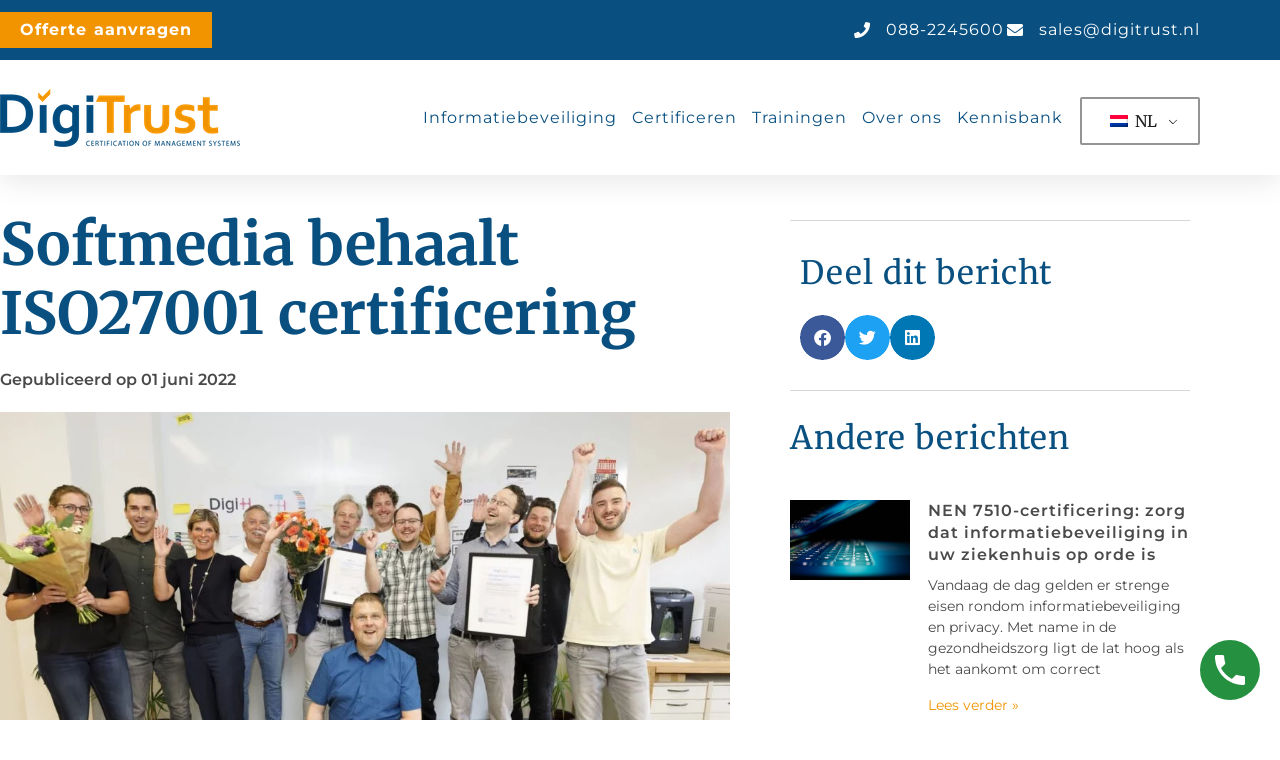

--- FILE ---
content_type: text/html; charset=UTF-8
request_url: https://www.digitrust.nl/gecertificeerd/softmedia-behaalt-iso27001-certificering/
body_size: 17520
content:
<!doctype html><html lang="nl-NL"><head><script data-no-optimize="1">var litespeed_docref=sessionStorage.getItem("litespeed_docref");litespeed_docref&&(Object.defineProperty(document,"referrer",{get:function(){return litespeed_docref}}),sessionStorage.removeItem("litespeed_docref"));</script> <meta charset="UTF-8"><meta name="viewport" content="width=device-width, initial-scale=1"><link rel="profile" href="https://gmpg.org/xfn/11"><meta name='robots' content='index, follow, max-image-preview:large, max-snippet:-1, max-video-preview:-1' /><title>Softmedia behaalt ISO27001 certificering | DigiTrust</title><meta name="description" content="Softmedia behaalt ISO27001 certificering | DigiTrust" /><link rel="canonical" href="https://www.digitrust.nl/gecertificeerd/softmedia-behaalt-iso27001-certificering/" /><meta property="og:locale" content="nl_NL" /><meta property="og:type" content="article" /><meta property="og:title" content="Softmedia behaalt ISO27001 certificering | DigiTrust" /><meta property="og:description" content="Softmedia behaalt ISO27001 certificering | DigiTrust" /><meta property="og:url" content="https://www.digitrust.nl/gecertificeerd/softmedia-behaalt-iso27001-certificering/" /><meta property="og:site_name" content="DigiTrust" /><meta property="article:modified_time" content="2025-09-23T11:35:42+00:00" /><meta property="og:image" content="https://www.digitrust.nl/wp-content/uploads/2022/08/1654078974057.jpeg" /><meta property="og:image:width" content="2048" /><meta property="og:image:height" content="1359" /><meta property="og:image:type" content="image/jpeg" /><meta name="twitter:card" content="summary_large_image" /><meta name="twitter:label1" content="Geschatte leestijd" /><meta name="twitter:data1" content="2 minuten" /> <script type="application/ld+json" class="yoast-schema-graph">{"@context":"https://schema.org","@graph":[{"@type":"WebPage","@id":"https://www.digitrust.nl/gecertificeerd/softmedia-behaalt-iso27001-certificering/","url":"https://www.digitrust.nl/gecertificeerd/softmedia-behaalt-iso27001-certificering/","name":"Softmedia behaalt ISO27001 certificering | DigiTrust","isPartOf":{"@id":"https://www.digitrust.nl/#website"},"primaryImageOfPage":{"@id":"https://www.digitrust.nl/gecertificeerd/softmedia-behaalt-iso27001-certificering/#primaryimage"},"image":{"@id":"https://www.digitrust.nl/gecertificeerd/softmedia-behaalt-iso27001-certificering/#primaryimage"},"thumbnailUrl":"https://www.digitrust.nl/wp-content/uploads/2022/08/1654078974057.jpeg","datePublished":"2022-06-01T17:05:20+00:00","dateModified":"2025-09-23T11:35:42+00:00","description":"Softmedia behaalt ISO27001 certificering | DigiTrust","breadcrumb":{"@id":"https://www.digitrust.nl/gecertificeerd/softmedia-behaalt-iso27001-certificering/#breadcrumb"},"inLanguage":"nl-NL","potentialAction":[{"@type":"ReadAction","target":["https://www.digitrust.nl/gecertificeerd/softmedia-behaalt-iso27001-certificering/"]}]},{"@type":"ImageObject","inLanguage":"nl-NL","@id":"https://www.digitrust.nl/gecertificeerd/softmedia-behaalt-iso27001-certificering/#primaryimage","url":"https://www.digitrust.nl/wp-content/uploads/2022/08/1654078974057.jpeg","contentUrl":"https://www.digitrust.nl/wp-content/uploads/2022/08/1654078974057.jpeg","width":2048,"height":1359,"caption":"1654078974057"},{"@type":"BreadcrumbList","@id":"https://www.digitrust.nl/gecertificeerd/softmedia-behaalt-iso27001-certificering/#breadcrumb","itemListElement":[{"@type":"ListItem","position":1,"name":"Home","item":"https://www.digitrust.nl/"},{"@type":"ListItem","position":2,"name":"Gecertificeerd","item":"https://www.digitrust.nl/gecertificeerd/"},{"@type":"ListItem","position":3,"name":"Softmedia behaalt ISO27001 certificering"}]},{"@type":"WebSite","@id":"https://www.digitrust.nl/#website","url":"https://www.digitrust.nl/","name":"DigiTrust","description":"Certificeringen","publisher":{"@id":"https://www.digitrust.nl/#organization"},"potentialAction":[{"@type":"SearchAction","target":{"@type":"EntryPoint","urlTemplate":"https://www.digitrust.nl/?s={search_term_string}"},"query-input":{"@type":"PropertyValueSpecification","valueRequired":true,"valueName":"search_term_string"}}],"inLanguage":"nl-NL"},{"@type":"Organization","@id":"https://www.digitrust.nl/#organization","name":"DigiTrust","url":"https://www.digitrust.nl/","logo":{"@type":"ImageObject","inLanguage":"nl-NL","@id":"https://www.digitrust.nl/#/schema/logo/image/","url":"https://www.digitrust.nl/wp-content/uploads/2022/05/digitrust-favicon.jpg","contentUrl":"https://www.digitrust.nl/wp-content/uploads/2022/05/digitrust-favicon.jpg","width":341,"height":341,"caption":"DigiTrust"},"image":{"@id":"https://www.digitrust.nl/#/schema/logo/image/"},"sameAs":["https://nl.linkedin.com/company/digitrust"]}]}</script> <link rel='preconnect' href='https://www.feedbackcompany.com' /><link rel="alternate" type="application/rss+xml" title="DigiTrust &raquo; feed" href="https://www.digitrust.nl/feed/" /><link rel="alternate" type="application/rss+xml" title="DigiTrust &raquo; reacties feed" href="https://www.digitrust.nl/comments/feed/" /><link data-optimized="2" rel="stylesheet" href="https://www.digitrust.nl/wp-content/litespeed/css/755d31c8864e1ae0298c9ffc687f1cee.css?ver=06aff" /><link rel="preload" as="image" href="https://www.digitrust.nl/wp-content/uploads/2022/05/Logo-DigiTrust-small.png"><link rel="preload" as="image" href="https://www.digitrust.nl/wp-content/uploads/2022/08/1654078974057-1024x680.jpeg.webp"><link rel="preload" as="image" href="https://www.digitrust.nl/wp-content/uploads/2022/05/Logo-DigiTrust-small.png"> <script type="litespeed/javascript" data-src="https://www.digitrust.nl/wp-includes/js/jquery/jquery.min.js" id="jquery-core-js"></script> <link rel="https://api.w.org/" href="https://www.digitrust.nl/wp-json/" /><link rel="alternate" title="JSON" type="application/json" href="https://www.digitrust.nl/wp-json/wp/v2/gecertificeerd/13095" /><link rel='shortlink' href='https://www.digitrust.nl/?p=13095' /><meta name="google-site-verification" content="ewgp9uhaErC4GLXDgOd4BS93jpbCgdns4CqzPdnx61o" /> <script type="litespeed/javascript">(function(w,d,s,l,i){w[l]=w[l]||[];w[l].push({'gtm.start':new Date().getTime(),event:'gtm.js'});var f=d.getElementsByTagName(s)[0],j=d.createElement(s);j.async=!0;j.src="https://gtm.digitrust.nl/9IpGWyriamctt.js?"+i;f.parentNode.insertBefore(j,f)})(window,document,'script','dataLayer','6x6ysx=aWQ9R1RNLVRaOEtDNUc%3D&amp;asq=2')</script> <link rel="alternate" hreflang="nl-NL" href="https://www.digitrust.nl/gecertificeerd/softmedia-behaalt-iso27001-certificering/"/><link rel="alternate" hreflang="en-GB" href="https://www.digitrust.nl/en/certified/softmedia-achieves-iso27001-certification/"/><link rel="alternate" hreflang="de-DE" href="https://www.digitrust.nl/de/zertifiziert/softmedia-erhalt-die-iso27001-zertifizierung/"/><link rel="alternate" hreflang="nl" href="https://www.digitrust.nl/gecertificeerd/softmedia-behaalt-iso27001-certificering/"/><link rel="alternate" hreflang="en" href="https://www.digitrust.nl/en/certified/softmedia-achieves-iso27001-certification/"/><link rel="alternate" hreflang="de" href="https://www.digitrust.nl/de/zertifiziert/softmedia-erhalt-die-iso27001-zertifizierung/"/><link rel="alternate" hreflang="x-default" href="https://www.digitrust.nl/gecertificeerd/softmedia-behaalt-iso27001-certificering/"/><meta name="generator" content="Elementor 3.34.1; features: additional_custom_breakpoints; settings: css_print_method-external, google_font-enabled, font_display-auto"><meta name="google-site-verification" content="GgsQg2CRRM-MIsIm27PXi08LL5O1cyysfk2wnajroiQ" /><meta name="theme-color" content="#FFFFFF"><link rel="icon" href="https://www.digitrust.nl/wp-content/uploads/2022/05/digitrust-favicon-150x150.jpg" sizes="32x32" /><link rel="icon" href="https://www.digitrust.nl/wp-content/uploads/2022/05/digitrust-favicon-300x300.jpg" sizes="192x192" /><link rel="apple-touch-icon" href="https://www.digitrust.nl/wp-content/uploads/2022/05/digitrust-favicon-300x300.jpg" /><meta name="msapplication-TileImage" content="https://www.digitrust.nl/wp-content/uploads/2022/05/digitrust-favicon-300x300.jpg" /></head><body class="wp-singular gecertificeerd-template-default single single-gecertificeerd postid-13095 single-format-standard wp-custom-logo wp-embed-responsive wp-theme-hello-elementor wp-child-theme-hello-theme-child-master translatepress-nl_NL hello-elementor-default elementor-default elementor-template-full-width elementor-kit-10820 elementor-page-10828"><a class="skip-link screen-reader-text" href="#content">Ga naar de inhoud</a><header data-elementor-type="header" data-elementor-id="10846" class="elementor elementor-10846 elementor-location-header" data-elementor-post-type="elementor_library"><section data-particle_enable="false" data-particle-mobile-disabled="false" class="elementor-section elementor-top-section elementor-element elementor-element-1375a87 elementor-section-full_width elementor-section-height-default elementor-section-height-default" data-id="1375a87" data-element_type="section" id="header_pop" data-settings="{&quot;sticky&quot;:&quot;top&quot;,&quot;sticky_on&quot;:[&quot;desktop&quot;,&quot;tablet&quot;,&quot;mobile&quot;],&quot;sticky_offset&quot;:0,&quot;sticky_effects_offset&quot;:0,&quot;sticky_anchor_link_offset&quot;:0}"><div class="elementor-container elementor-column-gap-default"><div class="elementor-column elementor-col-100 elementor-top-column elementor-element elementor-element-39d242d6" data-id="39d242d6" data-element_type="column"><div class="elementor-widget-wrap elementor-element-populated"><section data-particle_enable="false" data-particle-mobile-disabled="false" class="elementor-section elementor-inner-section elementor-element elementor-element-6b519642 elementor-hidden-mobile elementor-section-boxed elementor-section-height-default elementor-section-height-default" data-id="6b519642" data-element_type="section" data-settings="{&quot;background_background&quot;:&quot;classic&quot;}"><div class="elementor-container elementor-column-gap-default"><div class="elementor-column elementor-col-50 elementor-inner-column elementor-element elementor-element-434998c4" data-id="434998c4" data-element_type="column"><div class="elementor-widget-wrap elementor-element-populated"><div class="elementor-element elementor-element-baa7ee9 elementor-widget elementor-widget-button" data-id="baa7ee9" data-element_type="widget" data-widget_type="button.default"><div class="elementor-widget-container"><div class="elementor-button-wrapper">
<a class="elementor-button elementor-button-link elementor-size-xs" href="https://www.digitrust.nl/offerte-aanvragen/">
<span class="elementor-button-content-wrapper">
<span class="elementor-button-text">Offerte aanvragen</span>
</span>
</a></div></div></div><div class="elementor-element elementor-element-74954d5 elementor-icon-list--layout-inline elementor-align-end elementor-mobile-align-center elementor-widget__width-auto elementor-tablet-align-start elementor-hidden-desktop elementor-list-item-link-full_width elementor-widget elementor-widget-icon-list" data-id="74954d5" data-element_type="widget" data-widget_type="icon-list.default"><div class="elementor-widget-container"><ul class="elementor-icon-list-items elementor-inline-items"><li class="elementor-icon-list-item elementor-inline-item">
<a href="tel:088-2245600"><span class="elementor-icon-list-icon">
<i aria-hidden="true" class="fas fa-phone"></i>						</span>
<span class="elementor-icon-list-text">088-2245600</span>
</a></li></ul></div></div></div></div><div class="elementor-column elementor-col-50 elementor-inner-column elementor-element elementor-element-198f2cea elementor-hidden-phone" data-id="198f2cea" data-element_type="column"><div class="elementor-widget-wrap elementor-element-populated"><div class="elementor-element elementor-element-1077e4a elementor-widget elementor-widget-shortcode" data-id="1077e4a" data-element_type="widget" data-widget_type="shortcode.default"><div class="elementor-widget-container"><div class="elementor-shortcode"></div></div></div><div class="elementor-element elementor-element-5b0105fd elementor-icon-list--layout-inline elementor-align-end elementor-mobile-align-center elementor-widget__width-auto elementor-hidden-tablet elementor-hidden-mobile elementor-list-item-link-full_width elementor-widget elementor-widget-icon-list" data-id="5b0105fd" data-element_type="widget" data-widget_type="icon-list.default"><div class="elementor-widget-container"><ul class="elementor-icon-list-items elementor-inline-items"><li class="elementor-icon-list-item elementor-inline-item">
<a href="tel:088-2245600"><span class="elementor-icon-list-icon">
<i aria-hidden="true" class="fas fa-phone"></i>						</span>
<span class="elementor-icon-list-text">088-2245600</span>
</a></li><li class="elementor-icon-list-item elementor-inline-item">
<a href="/cdn-cgi/l/email-protection#15667479706655717c727c61676066613b7b79"><span class="elementor-icon-list-icon">
<i aria-hidden="true" class="fas fa-envelope"></i>						</span>
<span class="elementor-icon-list-text"><span class="__cf_email__" data-cfemail="e093818c8593a0848987899492959394ce8e8c">[email&#160;protected]</span></span>
</a></li></ul></div></div><div class="elementor-element elementor-element-03f9c64 elementor-icon-list--layout-inline elementor-align-end elementor-mobile-align-center elementor-widget__width-auto elementor-hidden-desktop elementor-list-item-link-full_width elementor-widget elementor-widget-icon-list" data-id="03f9c64" data-element_type="widget" data-widget_type="icon-list.default"><div class="elementor-widget-container"><ul class="elementor-icon-list-items elementor-inline-items"><li class="elementor-icon-list-item elementor-inline-item">
<a href="/cdn-cgi/l/email-protection#780b19141d0b381c111f110c0a0d0b0c561614"><span class="elementor-icon-list-icon">
<i aria-hidden="true" class="fas fa-envelope"></i>						</span>
<span class="elementor-icon-list-text"><span class="__cf_email__" data-cfemail="3340525f564073575a545a47414640471d5d5f">[email&#160;protected]</span></span>
</a></li></ul></div></div></div></div></div></section><section data-particle_enable="false" data-particle-mobile-disabled="false" class="elementor-section elementor-inner-section elementor-element elementor-element-5f3e471 elementor-hidden-desktop elementor-hidden-tablet elementor-section-boxed elementor-section-height-default elementor-section-height-default" data-id="5f3e471" data-element_type="section" data-settings="{&quot;background_background&quot;:&quot;classic&quot;}"><div class="elementor-container elementor-column-gap-default"><div class="elementor-column elementor-col-100 elementor-inner-column elementor-element elementor-element-9c2111d" data-id="9c2111d" data-element_type="column"><div class="elementor-widget-wrap elementor-element-populated"><div class="elementor-element elementor-element-3d2a2bc elementor-icon-list--layout-inline elementor-align-end elementor-mobile-align-start elementor-widget__width-auto elementor-hidden-desktop elementor-hidden-tablet elementor-list-item-link-full_width elementor-widget elementor-widget-icon-list" data-id="3d2a2bc" data-element_type="widget" data-widget_type="icon-list.default"><div class="elementor-widget-container"><ul class="elementor-icon-list-items elementor-inline-items"><li class="elementor-icon-list-item elementor-inline-item">
<a href="tel:088-2245600"><span class="elementor-icon-list-icon">
<i aria-hidden="true" class="fas fa-phone"></i>						</span>
<span class="elementor-icon-list-text">088-2245600</span>
</a></li><li class="elementor-icon-list-item elementor-inline-item">
<a href="/cdn-cgi/l/email-protection#86f5e7eae3f5c6e2efe1eff2f4f3f5f2a8e8ea"><span class="elementor-icon-list-icon">
<i aria-hidden="true" class="fas fa-envelope"></i>						</span>
<span class="elementor-icon-list-text"><span class="__cf_email__" data-cfemail="96e5f7faf3e5d6f2fff1ffe2e4e3e5e2b8f8fa">[email&#160;protected]</span></span>
</a></li></ul></div></div><div class="elementor-element elementor-element-6fdaf19 elementor-widget elementor-widget-shortcode" data-id="6fdaf19" data-element_type="widget" data-widget_type="shortcode.default"><div class="elementor-widget-container"><div class="elementor-shortcode"></div></div></div></div></div></div></section><section data-particle_enable="false" data-particle-mobile-disabled="false" class="elementor-section elementor-inner-section elementor-element elementor-element-4aa6f8ba elementor-section-boxed elementor-section-height-default elementor-section-height-default" data-id="4aa6f8ba" data-element_type="section" data-settings="{&quot;background_background&quot;:&quot;classic&quot;}"><div class="elementor-container elementor-column-gap-default"><div class="elementor-column elementor-col-50 elementor-inner-column elementor-element elementor-element-72664c59" data-id="72664c59" data-element_type="column"><div class="elementor-widget-wrap elementor-element-populated"><div class="elementor-element elementor-element-2ec3e60e elementor-widget__width-initial elementor-widget elementor-widget-theme-site-logo elementor-widget-image" data-id="2ec3e60e" data-element_type="widget" data-widget_type="theme-site-logo.default"><div class="elementor-widget-container">
<a href="https://www.digitrust.nl">
<img width="240" height="58" src="https://www.digitrust.nl/wp-content/uploads/2022/05/Logo-DigiTrust-small.png" class="attachment-full size-full wp-image-27293" alt="DigiTrust logo de specialist in ISO-certificeringen" fetchpriority="high" decoding="sync"/>				</a></div></div></div></div><div class="elementor-column elementor-col-50 elementor-inner-column elementor-element elementor-element-5614a5a7" data-id="5614a5a7" data-element_type="column"><div class="elementor-widget-wrap elementor-element-populated"><div class="elementor-element elementor-element-6b4f62cb elementor-nav-menu__align-end elementor-nav-menu--stretch elementor-nav-menu__text-align-center elementor-widget__width-auto elementor-nav-menu--dropdown-tablet elementor-nav-menu--toggle elementor-nav-menu--burger elementor-widget elementor-widget-nav-menu" data-id="6b4f62cb" data-element_type="widget" data-settings="{&quot;full_width&quot;:&quot;stretch&quot;,&quot;layout&quot;:&quot;horizontal&quot;,&quot;submenu_icon&quot;:{&quot;value&quot;:&quot;&lt;i class=\&quot;fas fa-caret-down\&quot; aria-hidden=\&quot;true\&quot;&gt;&lt;\/i&gt;&quot;,&quot;library&quot;:&quot;fa-solid&quot;},&quot;toggle&quot;:&quot;burger&quot;}" data-widget_type="nav-menu.default"><div class="elementor-widget-container"><nav aria-label="Menu" class="elementor-nav-menu--main elementor-nav-menu__container elementor-nav-menu--layout-horizontal e--pointer-underline e--animation-fade"><ul id="menu-1-6b4f62cb" class="elementor-nav-menu"><li class="menu-item menu-item-type-post_type menu-item-object-page menu-item-has-children menu-item-10546"><a href="https://www.digitrust.nl/informatiebeveiliging/" class="elementor-item">Informatiebeveiliging</a><ul class="sub-menu elementor-nav-menu--dropdown"><li class="menu-item menu-item-type-post_type menu-item-object-page menu-item-27386"><a href="https://www.digitrust.nl/sectoren/" class="elementor-sub-item">Sectoren</a></li><li class="menu-item menu-item-type-post_type menu-item-object-page menu-item-772"><a href="https://www.digitrust.nl/sectoren/ict/" class="elementor-sub-item">ICT</a></li><li class="menu-item menu-item-type-post_type menu-item-object-page menu-item-10623"><a href="https://www.digitrust.nl/informatiebeveiliging/informatiebeveiliging-in-de-zorg/" class="elementor-sub-item">Zorg</a></li><li class="menu-item menu-item-type-post_type menu-item-object-page menu-item-781"><a href="https://www.digitrust.nl/sectoren/overheid/" class="elementor-sub-item">Overheid</a></li></ul></li><li class="menu-item menu-item-type-post_type menu-item-object-page menu-item-has-children menu-item-347"><a href="https://www.digitrust.nl/certificeren/" class="elementor-item">Certificeren</a><ul class="sub-menu elementor-nav-menu--dropdown"><li class="menu-item menu-item-type-post_type menu-item-object-page menu-item-391"><a href="https://www.digitrust.nl/certificeren/iso-27001-certificering/" class="elementor-sub-item">ISO 27001</a></li><li class="menu-item menu-item-type-post_type menu-item-object-page menu-item-390"><a href="https://www.digitrust.nl/certificeren/nen-7510-certificering/" class="elementor-sub-item">NEN 7510 zorg</a></li><li class="menu-item menu-item-type-post_type menu-item-object-page menu-item-389"><a href="https://www.digitrust.nl/certificeren/iso-9001-certificering/" class="elementor-sub-item">ISO 9001 Kwaliteit</a></li><li class="menu-item menu-item-type-post_type menu-item-object-page menu-item-28271"><a href="https://www.digitrust.nl/certificeren/iso-14001-certificering/" class="elementor-sub-item">ISO 14001 (SCCM) &#8211; Milieu</a></li><li class="menu-item menu-item-type-post_type menu-item-object-page menu-item-6637"><a href="https://www.digitrust.nl/certificeren/iso-27701-audits/" class="elementor-sub-item">ISO 27701 Privacy</a></li><li class="menu-item menu-item-type-post_type menu-item-object-page menu-item-27761"><a href="https://www.digitrust.nl/certificeren/nis2-supply-chain/" class="elementor-sub-item">NIS2 Supply Chain</a></li><li class="menu-item menu-item-type-post_type menu-item-object-page menu-item-3319"><a href="https://www.digitrust.nl/certificeren/bio-audits/" class="elementor-sub-item">BIO overheid</a></li><li class="menu-item menu-item-type-post_type menu-item-object-page menu-item-29703"><a href="https://www.digitrust.nl/certificeren/cyra-certificering/" class="elementor-sub-item">CYRA Certificering</a></li><li class="menu-item menu-item-type-post_type menu-item-object-page menu-item-22625"><a href="https://www.digitrust.nl/ccv-pentesten/" class="elementor-sub-item">CCV keurmerk pentesten</a></li><li class="menu-item menu-item-type-post_type menu-item-object-page menu-item-28606"><a href="https://www.digitrust.nl/ccv-certificatieschema-awareness/" class="elementor-sub-item">CCV keurmerk Awareness</a></li><li class="menu-item menu-item-type-post_type menu-item-object-page menu-item-27286"><a href="https://www.digitrust.nl/certificeren/iec-62443/" class="elementor-sub-item">IEC 62443 (OT-security)</a></li><li class="menu-item menu-item-type-post_type menu-item-object-page menu-item-12093"><a href="https://www.digitrust.nl/it-assurance/" class="elementor-sub-item">IT Assurance</a></li><li class="menu-item menu-item-type-post_type menu-item-object-page menu-item-2819"><a href="https://www.digitrust.nl/certificeren/medmij-audits/" class="elementor-sub-item">MedMij Audit</a></li><li class="menu-item menu-item-type-post_type menu-item-object-page menu-item-2797"><a href="https://www.digitrust.nl/certificeren/iso-27017-en-iso-27018/" class="elementor-sub-item">ISO 27017 en ISO 27018</a></li><li class="menu-item menu-item-type-post_type menu-item-object-page menu-item-28565"><a href="https://www.digitrust.nl/ibp-normenkader/" class="elementor-sub-item">IBP-normenkader onderwijs</a></li><li class="menu-item menu-item-type-post_type menu-item-object-page menu-item-2791"><a href="https://www.digitrust.nl/certificeren/certificeringstraject/" class="elementor-sub-item">Certificeringstraject</a></li></ul></li><li class="menu-item menu-item-type-post_type menu-item-object-page menu-item-has-children menu-item-346"><a href="https://www.digitrust.nl/trainingen/" class="elementor-item">Trainingen</a><ul class="sub-menu elementor-nav-menu--dropdown"><li class="menu-item menu-item-type-post_type menu-item-object-page menu-item-388"><a href="https://www.digitrust.nl/trainingen/iso-27001-training/" class="elementor-sub-item">Training ISO 27001</a></li><li class="menu-item menu-item-type-post_type menu-item-object-page menu-item-387"><a href="https://www.digitrust.nl/trainingen/nen-7510-training/" class="elementor-sub-item">Training NEN 7510</a></li><li class="menu-item menu-item-type-post_type menu-item-object-page menu-item-386"><a href="https://www.digitrust.nl/trainingen/trainingen-interne-auditor-iso-270012013/" class="elementor-sub-item">Training interne auditor / Lead auditor</a></li></ul></li><li class="menu-item menu-item-type-custom menu-item-object-custom menu-item-has-children menu-item-12910"><a href="#" class="elementor-item elementor-item-anchor">Over ons</a><ul class="sub-menu elementor-nav-menu--dropdown"><li class="menu-item menu-item-type-post_type menu-item-object-page menu-item-343"><a href="https://www.digitrust.nl/contact/" class="elementor-sub-item">Contact</a></li><li class="menu-item menu-item-type-post_type menu-item-object-page current_page_parent menu-item-344"><a href="https://www.digitrust.nl/nieuws/" class="elementor-sub-item">Nieuws</a></li><li class="menu-item menu-item-type-post_type menu-item-object-page menu-item-16719"><a href="https://www.digitrust.nl/onze-klanten/" class="elementor-sub-item">Selectie van onze klanten</a></li><li class="menu-item menu-item-type-post_type menu-item-object-page menu-item-345"><a href="https://www.digitrust.nl/over-digitrust/" class="elementor-sub-item">Over DigiTrust</a></li></ul></li><li class="menu-item menu-item-type-custom menu-item-object-custom menu-item-28851"><a href="https://www.digitrust.nl/faq/" class="elementor-item">Kennisbank</a></li></ul></nav><div class="elementor-menu-toggle" role="button" tabindex="0" aria-label="Menu toggle" aria-expanded="false">
<i aria-hidden="true" role="presentation" class="elementor-menu-toggle__icon--open eicon-menu-bar"></i><i aria-hidden="true" role="presentation" class="elementor-menu-toggle__icon--close eicon-close"></i></div><nav class="elementor-nav-menu--dropdown elementor-nav-menu__container" aria-hidden="true"><ul id="menu-2-6b4f62cb" class="elementor-nav-menu"><li class="menu-item menu-item-type-post_type menu-item-object-page menu-item-has-children menu-item-10546"><a href="https://www.digitrust.nl/informatiebeveiliging/" class="elementor-item" tabindex="-1">Informatiebeveiliging</a><ul class="sub-menu elementor-nav-menu--dropdown"><li class="menu-item menu-item-type-post_type menu-item-object-page menu-item-27386"><a href="https://www.digitrust.nl/sectoren/" class="elementor-sub-item" tabindex="-1">Sectoren</a></li><li class="menu-item menu-item-type-post_type menu-item-object-page menu-item-772"><a href="https://www.digitrust.nl/sectoren/ict/" class="elementor-sub-item" tabindex="-1">ICT</a></li><li class="menu-item menu-item-type-post_type menu-item-object-page menu-item-10623"><a href="https://www.digitrust.nl/informatiebeveiliging/informatiebeveiliging-in-de-zorg/" class="elementor-sub-item" tabindex="-1">Zorg</a></li><li class="menu-item menu-item-type-post_type menu-item-object-page menu-item-781"><a href="https://www.digitrust.nl/sectoren/overheid/" class="elementor-sub-item" tabindex="-1">Overheid</a></li></ul></li><li class="menu-item menu-item-type-post_type menu-item-object-page menu-item-has-children menu-item-347"><a href="https://www.digitrust.nl/certificeren/" class="elementor-item" tabindex="-1">Certificeren</a><ul class="sub-menu elementor-nav-menu--dropdown"><li class="menu-item menu-item-type-post_type menu-item-object-page menu-item-391"><a href="https://www.digitrust.nl/certificeren/iso-27001-certificering/" class="elementor-sub-item" tabindex="-1">ISO 27001</a></li><li class="menu-item menu-item-type-post_type menu-item-object-page menu-item-390"><a href="https://www.digitrust.nl/certificeren/nen-7510-certificering/" class="elementor-sub-item" tabindex="-1">NEN 7510 zorg</a></li><li class="menu-item menu-item-type-post_type menu-item-object-page menu-item-389"><a href="https://www.digitrust.nl/certificeren/iso-9001-certificering/" class="elementor-sub-item" tabindex="-1">ISO 9001 Kwaliteit</a></li><li class="menu-item menu-item-type-post_type menu-item-object-page menu-item-28271"><a href="https://www.digitrust.nl/certificeren/iso-14001-certificering/" class="elementor-sub-item" tabindex="-1">ISO 14001 (SCCM) &#8211; Milieu</a></li><li class="menu-item menu-item-type-post_type menu-item-object-page menu-item-6637"><a href="https://www.digitrust.nl/certificeren/iso-27701-audits/" class="elementor-sub-item" tabindex="-1">ISO 27701 Privacy</a></li><li class="menu-item menu-item-type-post_type menu-item-object-page menu-item-27761"><a href="https://www.digitrust.nl/certificeren/nis2-supply-chain/" class="elementor-sub-item" tabindex="-1">NIS2 Supply Chain</a></li><li class="menu-item menu-item-type-post_type menu-item-object-page menu-item-3319"><a href="https://www.digitrust.nl/certificeren/bio-audits/" class="elementor-sub-item" tabindex="-1">BIO overheid</a></li><li class="menu-item menu-item-type-post_type menu-item-object-page menu-item-29703"><a href="https://www.digitrust.nl/certificeren/cyra-certificering/" class="elementor-sub-item" tabindex="-1">CYRA Certificering</a></li><li class="menu-item menu-item-type-post_type menu-item-object-page menu-item-22625"><a href="https://www.digitrust.nl/ccv-pentesten/" class="elementor-sub-item" tabindex="-1">CCV keurmerk pentesten</a></li><li class="menu-item menu-item-type-post_type menu-item-object-page menu-item-28606"><a href="https://www.digitrust.nl/ccv-certificatieschema-awareness/" class="elementor-sub-item" tabindex="-1">CCV keurmerk Awareness</a></li><li class="menu-item menu-item-type-post_type menu-item-object-page menu-item-27286"><a href="https://www.digitrust.nl/certificeren/iec-62443/" class="elementor-sub-item" tabindex="-1">IEC 62443 (OT-security)</a></li><li class="menu-item menu-item-type-post_type menu-item-object-page menu-item-12093"><a href="https://www.digitrust.nl/it-assurance/" class="elementor-sub-item" tabindex="-1">IT Assurance</a></li><li class="menu-item menu-item-type-post_type menu-item-object-page menu-item-2819"><a href="https://www.digitrust.nl/certificeren/medmij-audits/" class="elementor-sub-item" tabindex="-1">MedMij Audit</a></li><li class="menu-item menu-item-type-post_type menu-item-object-page menu-item-2797"><a href="https://www.digitrust.nl/certificeren/iso-27017-en-iso-27018/" class="elementor-sub-item" tabindex="-1">ISO 27017 en ISO 27018</a></li><li class="menu-item menu-item-type-post_type menu-item-object-page menu-item-28565"><a href="https://www.digitrust.nl/ibp-normenkader/" class="elementor-sub-item" tabindex="-1">IBP-normenkader onderwijs</a></li><li class="menu-item menu-item-type-post_type menu-item-object-page menu-item-2791"><a href="https://www.digitrust.nl/certificeren/certificeringstraject/" class="elementor-sub-item" tabindex="-1">Certificeringstraject</a></li></ul></li><li class="menu-item menu-item-type-post_type menu-item-object-page menu-item-has-children menu-item-346"><a href="https://www.digitrust.nl/trainingen/" class="elementor-item" tabindex="-1">Trainingen</a><ul class="sub-menu elementor-nav-menu--dropdown"><li class="menu-item menu-item-type-post_type menu-item-object-page menu-item-388"><a href="https://www.digitrust.nl/trainingen/iso-27001-training/" class="elementor-sub-item" tabindex="-1">Training ISO 27001</a></li><li class="menu-item menu-item-type-post_type menu-item-object-page menu-item-387"><a href="https://www.digitrust.nl/trainingen/nen-7510-training/" class="elementor-sub-item" tabindex="-1">Training NEN 7510</a></li><li class="menu-item menu-item-type-post_type menu-item-object-page menu-item-386"><a href="https://www.digitrust.nl/trainingen/trainingen-interne-auditor-iso-270012013/" class="elementor-sub-item" tabindex="-1">Training interne auditor / Lead auditor</a></li></ul></li><li class="menu-item menu-item-type-custom menu-item-object-custom menu-item-has-children menu-item-12910"><a href="#" class="elementor-item elementor-item-anchor" tabindex="-1">Over ons</a><ul class="sub-menu elementor-nav-menu--dropdown"><li class="menu-item menu-item-type-post_type menu-item-object-page menu-item-343"><a href="https://www.digitrust.nl/contact/" class="elementor-sub-item" tabindex="-1">Contact</a></li><li class="menu-item menu-item-type-post_type menu-item-object-page current_page_parent menu-item-344"><a href="https://www.digitrust.nl/nieuws/" class="elementor-sub-item" tabindex="-1">Nieuws</a></li><li class="menu-item menu-item-type-post_type menu-item-object-page menu-item-16719"><a href="https://www.digitrust.nl/onze-klanten/" class="elementor-sub-item" tabindex="-1">Selectie van onze klanten</a></li><li class="menu-item menu-item-type-post_type menu-item-object-page menu-item-345"><a href="https://www.digitrust.nl/over-digitrust/" class="elementor-sub-item" tabindex="-1">Over DigiTrust</a></li></ul></li><li class="menu-item menu-item-type-custom menu-item-object-custom menu-item-28851"><a href="https://www.digitrust.nl/faq/" class="elementor-item" tabindex="-1">Kennisbank</a></li></ul></nav></div></div><div class="elementor-element elementor-element-c825789 elementor-widget__width-auto elementor-hidden-mobile elementor-widget elementor-widget-shortcode" data-id="c825789" data-element_type="widget" data-widget_type="shortcode.default"><div class="elementor-widget-container"><div class="elementor-shortcode"><div class="trp_language_switcher_shortcode"><div class="trp-language-switcher trp-language-switcher-container" data-no-translation ><div class="trp-ls-shortcode-current-language">
<a href="#" class="trp-ls-shortcode-disabled-language trp-ls-disabled-language" title="Dutch" onclick="event.preventDefault()">
<img data-lazyloaded="1" src="[data-uri]" loading="lazy" class="trp-flag-image" data-src="https://www.digitrust.nl/wp-content/plugins/translatepress-multilingual/assets/images/flags/nl_NL.png" width="18" height="12" alt="nl_NL" title="Dutch"> NL		</a></div><div class="trp-ls-shortcode-language">
<a href="#" class="trp-ls-shortcode-disabled-language trp-ls-disabled-language"  title="Dutch" onclick="event.preventDefault()">
<img data-lazyloaded="1" src="[data-uri]" loading="lazy" class="trp-flag-image" data-src="https://www.digitrust.nl/wp-content/plugins/translatepress-multilingual/assets/images/flags/nl_NL.png" width="18" height="12" alt="nl_NL" title="Dutch"> NL		</a>
<a href="https://www.digitrust.nl/en/certified/softmedia-achieves-iso27001-certification/" title="English">
<img data-lazyloaded="1" src="[data-uri]" loading="lazy" class="trp-flag-image" data-src="https://www.digitrust.nl/wp-content/plugins/translatepress-multilingual/assets/images/flags/en_GB.png" width="18" height="12" alt="en_GB" title="English"> EN        </a><a href="https://www.digitrust.nl/de/zertifiziert/softmedia-erhalt-die-iso27001-zertifizierung/" title="German">
<img data-lazyloaded="1" src="[data-uri]" loading="lazy" class="trp-flag-image" data-src="https://www.digitrust.nl/wp-content/plugins/translatepress-multilingual/assets/images/flags/de_DE.png" width="18" height="12" alt="de_DE" title="German"> DE        </a></div> <script data-cfasync="false" src="/cdn-cgi/scripts/5c5dd728/cloudflare-static/email-decode.min.js"></script><script type="application/javascript">// need to have the same with set from JS on both divs. Otherwise it can push stuff around in HTML
        var trp_ls_shortcodes = document.querySelectorAll('.trp_language_switcher_shortcode .trp-language-switcher');
        if ( trp_ls_shortcodes.length > 0) {
            // get the last language switcher added
            var trp_el = trp_ls_shortcodes[trp_ls_shortcodes.length - 1];

            var trp_shortcode_language_item = trp_el.querySelector( '.trp-ls-shortcode-language' )
            // set width
            var trp_ls_shortcode_width                                               = trp_shortcode_language_item.offsetWidth + 16;
            trp_shortcode_language_item.style.width                                  = trp_ls_shortcode_width + 'px';
            trp_el.querySelector( '.trp-ls-shortcode-current-language' ).style.width = trp_ls_shortcode_width + 'px';

            // We're putting this on display: none after we have its width.
            trp_shortcode_language_item.style.display = 'none';
        }</script> </div></div></div></div></div></div></div></div></section></div></div></div></section></header><div data-elementor-type="single" data-elementor-id="10828" class="elementor elementor-10828 elementor-location-single post-13095 gecertificeerd type-gecertificeerd status-publish format-standard has-post-thumbnail hentry" data-elementor-post-type="elementor_library"><section data-particle_enable="false" data-particle-mobile-disabled="false" class="elementor-section elementor-top-section elementor-element elementor-element-3d94039a elementor-section-boxed elementor-section-height-default elementor-section-height-default" data-id="3d94039a" data-element_type="section"><div class="elementor-container elementor-column-gap-default"><div class="elementor-column elementor-col-50 elementor-top-column elementor-element elementor-element-2e1ed29b" data-id="2e1ed29b" data-element_type="column"><div class="elementor-widget-wrap elementor-element-populated"><div class="elementor-element elementor-element-28e4aff elementor-widget elementor-widget-theme-post-title elementor-page-title elementor-widget-heading" data-id="28e4aff" data-element_type="widget" data-widget_type="theme-post-title.default"><div class="elementor-widget-container"><h1 class="elementor-heading-title elementor-size-default">Softmedia behaalt ISO27001 certificering</h1></div></div><div class="elementor-element elementor-element-229e1093 elementor-align-left elementor-widget elementor-widget-post-info" data-id="229e1093" data-element_type="widget" data-widget_type="post-info.default"><div class="elementor-widget-container"><ul class="elementor-inline-items elementor-icon-list-items elementor-post-info"><li class="elementor-icon-list-item elementor-repeater-item-fde9fb9 elementor-inline-item" itemprop="datePublished">
<span class="elementor-icon-list-text elementor-post-info__item elementor-post-info__item--type-date">
<span class="elementor-post-info__item-prefix">Gepubliceerd op</span>
<time>01 juni 2022</time>					</span></li></ul></div></div><div class="elementor-element elementor-element-217e471 elementor-widget elementor-widget-theme-post-featured-image elementor-widget-image" data-id="217e471" data-element_type="widget" data-widget_type="theme-post-featured-image.default"><div class="elementor-widget-container">
<img loading="lazy" width="800" height="531" src="https://www.digitrust.nl/wp-content/uploads/2022/08/1654078974057-1024x680.jpeg.webp" class="attachment-large size-large wp-image-13096" alt="1654078974057" srcset="https://www.digitrust.nl/wp-content/uploads/2022/08/1654078974057-1024x680.jpeg.webp 1024w, https://www.digitrust.nl/wp-content/uploads/2022/08/1654078974057-300x199.jpeg.webp 300w, https://www.digitrust.nl/wp-content/uploads/2022/08/1654078974057-768x510.jpeg.webp 768w, https://www.digitrust.nl/wp-content/uploads/2022/08/1654078974057-1536x1019.jpeg.webp 1536w, https://www.digitrust.nl/wp-content/uploads/2022/08/1654078974057.jpeg.webp 2048w" sizes="(max-width: 800px) 100vw, 800px" fetchpriority="high" decoding="sync"/></div></div><div class="elementor-element elementor-element-bcdfcc8 elementor-widget elementor-widget-theme-post-content" data-id="bcdfcc8" data-element_type="widget" 1654078974057="" data-widget_type="theme-post-content.default"><div class="elementor-widget-container"><h2>Softmedia behaald ISO27001 certificering</h2><p>Voorzien van Champagne, bloemen en taart was het een feestelijk moment bij Softmedia.</p><p>Super trots was iedereen dat ze het ISO27001 in ontvangst mochten nemen. En uiteraard voel ik me vereerd om het certificaat te mogen uitreiken.</p><p>Wat een toffe club mensen weer, hard gewerkt om de norm goed te doorgronden en de eisen te vertalen naar de eigen context en risico&#8217;s.</p><p>De organisatie heeft er een heel artikel over geschreven. DE moeite waard om even te lezen.</p><p>Lees het <a href="https://softmedia.nl/over-ons/iso27001-nen7510/" target="_blank" rel="noopener">hele artikel</a> op de website van Softmedia</p><p><img data-lazyloaded="1" src="[data-uri]" fetchpriority="high" fetchpriority="high" decoding="async" class="wp-image-11131 alignnone size-full" data-src="https://www.digitrust.nl/wp-content/uploads/2022/08/1654078974057.jpeg.webp" alt="" width="2048" height="1359" /></p><p>Uiteraard hadden we weer een onze <strong>DigiTrust oranje bos bloemen</strong> mee.</p><p>Wilt u ook een feestelijke uitreiking bij het behalen van uw certificering. Mijlpalen moeten gevierd worden, toch? Neem contact met ons op voor meer informatie en mogelijkheden.</p><p>ooh ja, en voor deze ene keer was er ook een digitale Superheld bij 🙂</p><p><img data-lazyloaded="1" src="[data-uri]" decoding="async" class="wp-image-11140 alignnone size-full" data-src="https://www.digitrust.nl/wp-content/uploads/2022/08/4S0A2495-scaled-1.jpg.webp" alt="" width="2560" height="2255" /></p></div></div></div></div><div class="elementor-column elementor-col-50 elementor-top-column elementor-element elementor-element-31d6d8c0" data-id="31d6d8c0" data-element_type="column"><div class="elementor-widget-wrap elementor-element-populated"><section data-particle_enable="false" data-particle-mobile-disabled="false" class="elementor-section elementor-inner-section elementor-element elementor-element-2867a93e elementor-section-boxed elementor-section-height-default elementor-section-height-default" data-id="2867a93e" data-element_type="section"><div class="elementor-container elementor-column-gap-default"><div class="elementor-column elementor-col-100 elementor-inner-column elementor-element elementor-element-f7824fe" data-id="f7824fe" data-element_type="column"><div class="elementor-widget-wrap elementor-element-populated"><div class="elementor-element elementor-element-3a118eab elementor-widget elementor-widget-heading" data-id="3a118eab" data-element_type="widget" data-widget_type="heading.default"><div class="elementor-widget-container"><h2 class="elementor-heading-title elementor-size-default">Deel dit bericht</h2></div></div><div class="elementor-element elementor-element-97d83b9 elementor-share-buttons--view-icon elementor-share-buttons--skin-minimal elementor-share-buttons--shape-circle elementor-grid-0 elementor-share-buttons--color-official elementor-widget elementor-widget-share-buttons" data-id="97d83b9" data-element_type="widget" data-widget_type="share-buttons.default"><div class="elementor-widget-container"><div class="elementor-grid" role="list"><div class="elementor-grid-item" role="listitem"><div class="elementor-share-btn elementor-share-btn_facebook" role="button" tabindex="0" aria-label="Teilen auf facebook">
<span class="elementor-share-btn__icon">
<i class="fab fa-facebook" aria-hidden="true"></i>							</span></div></div><div class="elementor-grid-item" role="listitem"><div class="elementor-share-btn elementor-share-btn_twitter" role="button" tabindex="0" aria-label="Teilen auf twitter">
<span class="elementor-share-btn__icon">
<i class="fab fa-twitter" aria-hidden="true"></i>							</span></div></div><div class="elementor-grid-item" role="listitem"><div class="elementor-share-btn elementor-share-btn_linkedin" role="button" tabindex="0" aria-label="Teilen auf linkedin">
<span class="elementor-share-btn__icon">
<i class="fab fa-linkedin" aria-hidden="true"></i>							</span></div></div></div></div></div></div></div></div></section><div class="elementor-element elementor-element-63d9bb8c elementor-widget elementor-widget-heading" data-id="63d9bb8c" data-element_type="widget" data-widget_type="heading.default"><div class="elementor-widget-container"><h2 class="elementor-heading-title elementor-size-default">Andere berichten</h2></div></div><div class="elementor-element elementor-element-698cc109 elementor-grid-1 elementor-posts--thumbnail-left elementor-grid-tablet-2 elementor-grid-mobile-1 elementor-widget elementor-widget-posts" data-id="698cc109" data-element_type="widget" data-settings="{&quot;classic_columns&quot;:&quot;1&quot;,&quot;classic_columns_tablet&quot;:&quot;2&quot;,&quot;classic_columns_mobile&quot;:&quot;1&quot;,&quot;classic_row_gap&quot;:{&quot;unit&quot;:&quot;px&quot;,&quot;size&quot;:35,&quot;sizes&quot;:[]},&quot;classic_row_gap_tablet&quot;:{&quot;unit&quot;:&quot;px&quot;,&quot;size&quot;:&quot;&quot;,&quot;sizes&quot;:[]},&quot;classic_row_gap_mobile&quot;:{&quot;unit&quot;:&quot;px&quot;,&quot;size&quot;:&quot;&quot;,&quot;sizes&quot;:[]}}" data-widget_type="posts.classic"><div class="elementor-widget-container"><div class="elementor-posts-container elementor-posts elementor-posts--skin-classic elementor-grid" role="list"><article class="elementor-post elementor-grid-item post-25283 post type-post status-publish format-standard has-post-thumbnail hentry category-nieuws" role="listitem">
<a class="elementor-post__thumbnail__link" href="https://www.digitrust.nl/nieuws/nen-7510-certificering-informatiebeveiliging-ziekenhuis-op-orde/" tabindex="-1" ><div class="elementor-post__thumbnail"><img data-lazyloaded="1" src="[data-uri]" loading="lazy" width="1600" height="1067" data-src="https://www.digitrust.nl/wp-content/uploads/2023/10/iso-27001-2023-DigiTrust.jpg.webp" class="attachment-full size-full wp-image-25279" alt="iso 27001 2023 - DigiTrust" /></div>
</a><div class="elementor-post__text"><h3 class="elementor-post__title">
<a href="https://www.digitrust.nl/nieuws/nen-7510-certificering-informatiebeveiliging-ziekenhuis-op-orde/" >
NEN 7510-certificering: zorg dat informatiebeveiliging in uw ziekenhuis op orde is			</a></h3><div class="elementor-post__excerpt"><p>Vandaag de dag gelden er strenge eisen rondom informatiebeveiliging en privacy. Met name in de gezondheidszorg ligt de lat hoog als het aankomt om correct</p></div>
<a class="elementor-post__read-more" href="https://www.digitrust.nl/nieuws/nen-7510-certificering-informatiebeveiliging-ziekenhuis-op-orde/" aria-label="Lees meer over NEN 7510-certificering: zorg dat informatiebeveiliging in uw ziekenhuis op orde is" tabindex="-1" >
Lees verder »		</a></div></article><article class="elementor-post elementor-grid-item post-28882 post type-post status-publish format-standard has-post-thumbnail hentry" role="listitem">
<a class="elementor-post__thumbnail__link" href="https://www.digitrust.nl/geen-onderdeel-van-een-categorie/digitrust-behaald-zelf-cyra-licentie/" tabindex="-1" ><div class="elementor-post__thumbnail"><img data-lazyloaded="1" src="[data-uri]" loading="lazy" width="1200" height="1200" data-src="https://www.digitrust.nl/wp-content/uploads/2025/09/Ondertekenen-Digitrust-CYRA-1.jpg.webp" class="attachment-full size-full wp-image-28883" alt="" /></div>
</a><div class="elementor-post__text"><h3 class="elementor-post__title">
<a href="https://www.digitrust.nl/geen-onderdeel-van-een-categorie/digitrust-behaald-zelf-cyra-licentie/" >
DigiTrust behaald zelf CYRA licentie			</a></h3><div class="elementor-post__excerpt"><p>Super blij en trots zijn we dat we ook deze licentie hebben behaald. DigiTrust mag nu ook CYRA audits uitvoeren. CYRA staat voor Cyber Rating</p></div>
<a class="elementor-post__read-more" href="https://www.digitrust.nl/geen-onderdeel-van-een-categorie/digitrust-behaald-zelf-cyra-licentie/" aria-label="Lees meer over DigiTrust behaald zelf CYRA licentie" tabindex="-1" >
Lees verder »		</a></div></article><article class="elementor-post elementor-grid-item post-28688 post type-post status-publish format-standard has-post-thumbnail hentry category-nieuws" role="listitem">
<a class="elementor-post__thumbnail__link" href="https://www.digitrust.nl/nieuws/digitrust-behaalt-nen7510-12024-accreditatie-de-norm-voor-informatiebeveiling-de-zorg-en-ict/" tabindex="-1" ><div class="elementor-post__thumbnail"><img data-lazyloaded="1" src="[data-uri]" loading="lazy" width="2560" height="1920" data-src="https://www.digitrust.nl/wp-content/uploads/2025/06/primaire-foto-scaled.jpg.webp" class="attachment-full size-full wp-image-28662" alt="" /></div>
</a><div class="elementor-post__text"><h3 class="elementor-post__title">
<a href="https://www.digitrust.nl/nieuws/digitrust-behaalt-nen7510-12024-accreditatie-de-norm-voor-informatiebeveiling-de-zorg-en-ict/" >
DigiTrust behaalt NEN7510-1:2024 accreditatie			</a></h3><div class="elementor-post__excerpt"><p>𝗡𝗘𝗡𝟳𝟱𝟭𝟬-𝟭:𝟮𝟬𝟮𝟰 Vanaf heden kan DigiTrust uw organisatie auditen en certificeren tegen de nieuwe NEN7510-1:2024. De managementsysteem norm voor informatiebeveiliging in de zorg. DigiTrust mag álle</p></div>
<a class="elementor-post__read-more" href="https://www.digitrust.nl/nieuws/digitrust-behaalt-nen7510-12024-accreditatie-de-norm-voor-informatiebeveiling-de-zorg-en-ict/" aria-label="Lees meer over DigiTrust behaalt NEN7510-1:2024 accreditatie" tabindex="-1" >
Lees verder »		</a></div></article><article class="elementor-post elementor-grid-item post-27859 post type-post status-publish format-standard has-post-thumbnail hentry category-nieuws" role="listitem">
<a class="elementor-post__thumbnail__link" href="https://www.digitrust.nl/nieuws/bent-u-leverancier-aan-een-nis2-organisatie/" tabindex="-1" ><div class="elementor-post__thumbnail"><img data-lazyloaded="1" src="[data-uri]" loading="lazy" width="550" height="309" data-src="https://www.digitrust.nl/wp-content/uploads/2024/10/1730099330646.png.webp" class="attachment-full size-full wp-image-27860" alt="" /></div>
</a><div class="elementor-post__text"><h3 class="elementor-post__title">
<a href="https://www.digitrust.nl/nieuws/bent-u-leverancier-aan-een-nis2-organisatie/" >
NIS2 richtlijn: Bent u leverancier aan een NIS2 organisatie?			</a></h3><div class="elementor-post__excerpt"><p>NIS2 Richtlijn &#8211; Quality Mark NIS2 wetgeving beschrijft dat essentiële en belangrijke bedrijven, ook wel NIS2 bedrijven genoemd, verantwoordelijk zijn voor de cyberveiligheid van hun</p></div>
<a class="elementor-post__read-more" href="https://www.digitrust.nl/nieuws/bent-u-leverancier-aan-een-nis2-organisatie/" aria-label="Lees meer over NIS2 richtlijn: Bent u leverancier aan een NIS2 organisatie?" tabindex="-1" >
Lees verder »		</a></div></article></div></div></div></div></div></div></section><section data-particle_enable="false" data-particle-mobile-disabled="false" class="elementor-section elementor-top-section elementor-element elementor-element-bda39a0 elementor-section-boxed elementor-section-height-default elementor-section-height-default" data-id="bda39a0" data-element_type="section"><div class="elementor-container elementor-column-gap-default"><div class="elementor-column elementor-col-100 elementor-top-column elementor-element elementor-element-1f50afbc" data-id="1f50afbc" data-element_type="column"><div class="elementor-widget-wrap elementor-element-populated"><div class="elementor-element elementor-element-4483dda2 elementor-widget elementor-widget-post-navigation" data-id="4483dda2" data-element_type="widget" data-widget_type="post-navigation.default"><div class="elementor-widget-container"><div class="elementor-post-navigation" role="navigation" aria-label="Berichtnavigatie"><div class="elementor-post-navigation__prev elementor-post-navigation__link">
<a href="https://www.digitrust.nl/gecertificeerd/2way-behaalt-iso9001-certificering/" rel="prev"><span class="post-navigation__arrow-wrapper post-navigation__arrow-prev"><i aria-hidden="true" class="fas fa-chevron-left"></i><span class="elementor-screen-only">Vorige</span></span><span class="elementor-post-navigation__link__prev"><span class="post-navigation__prev--label">Vorige</span><span class="post-navigation__prev--title">2WAY behaalt ISO27001 certificering</span></span></a></div><div class="elementor-post-navigation__next elementor-post-navigation__link">
<a href="https://www.digitrust.nl/gecertificeerd/kpi-solutions-behaalt-iso27001-certificering/" rel="next"><span class="elementor-post-navigation__link__next"><span class="post-navigation__next--label">Volgende</span><span class="post-navigation__next--title">KPI Solutions behaalt ISO27001 certificering</span></span><span class="post-navigation__arrow-wrapper post-navigation__arrow-next"><i aria-hidden="true" class="fas fa-chevron-right"></i><span class="elementor-screen-only">Volgende</span></span></a></div></div></div></div></div></div></div></section></div><footer data-elementor-type="footer" data-elementor-id="10837" class="elementor elementor-10837 elementor-location-footer" data-elementor-post-type="elementor_library"><section data-particle_enable="false" data-particle-mobile-disabled="false" class="elementor-section elementor-top-section elementor-element elementor-element-577c4711 elementor-section-height-min-height elementor-hidden-mobile elementor-section-boxed elementor-section-height-default elementor-section-items-middle" data-id="577c4711" data-element_type="section" id="terugbel-footer"><div class="elementor-container elementor-column-gap-default"><div class="elementor-column elementor-col-100 elementor-top-column elementor-element elementor-element-ce183d8" data-id="ce183d8" data-element_type="column"><div class="elementor-widget-wrap elementor-element-populated"><div class="elementor-element elementor-element-1307d58 elementor-widget elementor-widget-heading" data-id="1307d58" data-element_type="widget" data-widget_type="heading.default"><div class="elementor-widget-container"><h4 class="elementor-heading-title elementor-size-default">Laat onze specialisten u terugbellen.</h4></div></div><div class="elementor-element elementor-element-ee605da elementor-widget elementor-widget-heading" data-id="ee605da" data-element_type="widget" data-widget_type="heading.default"><div class="elementor-widget-container"><h2 class="elementor-heading-title elementor-size-default">Benieuwd wat wij voor u kunnen betekenen?</h2></div></div><div class="elementor-element elementor-element-7fee945 eael-gravity-form-button-full-width elementor-widget elementor-widget-eael-gravity-form" data-id="7fee945" data-element_type="widget" data-widget_type="eael-gravity-form.default"><div class="elementor-widget-container"><div class="eael-contact-form eael-gravity-form eael-contact-form-align-center"><div class='gf_browser_chrome gform_wrapper gravity-theme gform-theme--no-framework' data-form-theme='gravity-theme' data-form-index='0' id='gform_wrapper_11' ><div id='gf_11' class='gform_anchor' tabindex='-1'></div><form method='post' enctype='multipart/form-data' target='gform_ajax_frame_11' id='gform_11'  action='/gecertificeerd/softmedia-behaalt-iso27001-certificering/#gf_11' data-formid='11' novalidate><div class='gform-body gform_body'><div id='gform_fields_11' class='gform_fields top_label form_sublabel_below description_below validation_below'><div id="field_11_1" class="gfield gfield--type-text gfield--input-type-text gfield--width-third gfield_contains_required field_sublabel_below gfield--no-description field_description_below hidden_label field_validation_below gfield_visibility_visible"  ><label class='gfield_label gform-field-label' for='input_11_1'>Naam<span class="gfield_required"><span class="gfield_required gfield_required_text">(Vereist)</span></span></label><div class='ginput_container ginput_container_text'><input name='input_1' id='input_11_1' type='text' value='' class='large' maxlength='30'   placeholder='Naam' aria-required="true" aria-invalid="false"   /></div></div><div id="field_11_3" class="gfield gfield--type-text gfield--input-type-text gfield--width-third gfield_contains_required field_sublabel_below gfield--no-description field_description_below hidden_label field_validation_below gfield_visibility_visible"  ><label class='gfield_label gform-field-label' for='input_11_3'>Bedrijfsnaam<span class="gfield_required"><span class="gfield_required gfield_required_text">(Vereist)</span></span></label><div class='ginput_container ginput_container_text'><input name='input_3' id='input_11_3' type='text' value='' class='large' maxlength='30'   placeholder='Bedrijfsnaam' aria-required="true" aria-invalid="false"   /></div></div><div id="field_11_10" class="gfield gfield--type-phone gfield--input-type-phone gfield--width-third gfield_contains_required field_sublabel_below gfield--no-description field_description_below hidden_label field_validation_below gfield_visibility_visible"  ><label class='gfield_label gform-field-label' for='input_11_10'>Telefoonnummer<span class="gfield_required"><span class="gfield_required gfield_required_text">(Vereist)</span></span></label><div class='ginput_container ginput_container_phone'><input name='input_10' id='input_11_10' type='tel' value='' class='large'  placeholder='Telefoonnummer' aria-required="true" aria-invalid="false"   /></div></div><div id="field_11_11" class="gfield gfield--type-email gfield--input-type-email gfield--width-full gfield_contains_required field_sublabel_below gfield--no-description field_description_below hidden_label field_validation_below gfield_visibility_visible"  ><label class='gfield_label gform-field-label' for='input_11_11'>E-mailadres<span class="gfield_required"><span class="gfield_required gfield_required_text">(Vereist)</span></span></label><div class='ginput_container ginput_container_email'>
<input name='input_11' id='input_11_11' type='email' value='' class='large'   placeholder='E-mailadres' aria-required="true" aria-invalid="false"  /></div></div><div id="field_11_12" class="gfield gfield--type-captcha gfield--input-type-captcha gfield--width-full field_sublabel_below gfield--no-description field_description_below hidden_label field_validation_below gfield_visibility_visible"  ><label class='gfield_label gform-field-label' for='input_11_12'>CAPTCHA</label><div id='input_11_12' class='ginput_container ginput_recaptcha' data-sitekey='6Lf8NjQsAAAAADbN9K0YddN-3diqXEGnJ_oxOWnZ'  data-theme='light' data-tabindex='-1' data-size='invisible' data-badge='bottomleft'></div></div></div></div><div class='gform-footer gform_footer top_label'> <input type='submit' id='gform_submit_button_11' class='gform_button button gform-button--width-full gfield--width-seven-twelfths' onclick='gform.submission.handleButtonClick(this);' data-submission-type='submit' value='Bel me terug'  /> <input type='hidden' name='gform_ajax' value='form_id=11&amp;title=&amp;description=&amp;tabindex=0&amp;theme=gravity-theme&amp;hash=422ad371aa7abc00f163cb8b1a3f9851' />
<input type='hidden' class='gform_hidden' name='gform_submission_method' data-js='gform_submission_method_11' value='iframe' />
<input type='hidden' class='gform_hidden' name='gform_theme' data-js='gform_theme_11' id='gform_theme_11' value='gravity-theme' />
<input type='hidden' class='gform_hidden' name='gform_style_settings' data-js='gform_style_settings_11' id='gform_style_settings_11' value='' />
<input type='hidden' class='gform_hidden' name='is_submit_11' value='1' />
<input type='hidden' class='gform_hidden' name='gform_submit' value='11' />
<input type='hidden' class='gform_hidden' name='gform_unique_id' value='' />
<input type='hidden' class='gform_hidden' name='state_11' value='WyJbXSIsImI4OWMyN2YwZTBjZmFiYjA2ZGYyOWY0Nzc1ZGY5Y2RkIl0=' />
<input type='hidden' autocomplete='off' class='gform_hidden' name='gform_target_page_number_11' id='gform_target_page_number_11' value='0' />
<input type='hidden' autocomplete='off' class='gform_hidden' name='gform_source_page_number_11' id='gform_source_page_number_11' value='1' />
<input type='hidden' name='gform_field_values' value='' /></div></form></div>
<iframe data-lazyloaded="1" src="about:blank" style='display:none;width:0px;height:0px;' data-litespeed-src='about:blank' name='gform_ajax_frame_11' id='gform_ajax_frame_11' title='Dit iframe bevat de vereiste logica om Ajax aangedreven Gravity Forms te verwerken.'></iframe></div></div></div></div></div></div></section><section data-particle_enable="false" data-particle-mobile-disabled="false" class="elementor-section elementor-top-section elementor-element elementor-element-25e8d511 elementor-section-height-min-height elementor-section-boxed elementor-section-height-default elementor-section-items-middle" data-id="25e8d511" data-element_type="section" data-settings="{&quot;background_background&quot;:&quot;classic&quot;}"><div class="elementor-background-overlay"></div><div class="elementor-container elementor-column-gap-default"><div class="elementor-column elementor-col-100 elementor-top-column elementor-element elementor-element-438fb4da" data-id="438fb4da" data-element_type="column"><div class="elementor-widget-wrap elementor-element-populated"><section data-particle_enable="false" data-particle-mobile-disabled="false" class="elementor-section elementor-inner-section elementor-element elementor-element-b9da414 elementor-section-boxed elementor-section-height-default elementor-section-height-default" data-id="b9da414" data-element_type="section"><div class="elementor-container elementor-column-gap-default"><div class="elementor-column elementor-col-100 elementor-inner-column elementor-element elementor-element-49af98b1" data-id="49af98b1" data-element_type="column"><div class="elementor-widget-wrap elementor-element-populated"><div class="elementor-element elementor-element-96c688a elementor-widget elementor-widget-theme-site-logo elementor-widget-image" data-id="96c688a" data-element_type="widget" data-widget_type="theme-site-logo.default"><div class="elementor-widget-container">
<a href="https://www.digitrust.nl">
<img loading="lazy" width="240" height="58" src="https://www.digitrust.nl/wp-content/uploads/2022/05/Logo-DigiTrust-small.png" class="attachment-medium size-medium wp-image-27293" alt="DigiTrust logo de specialist in ISO-certificeringen" fetchpriority="high" decoding="sync"/>				</a></div></div></div></div></div></section><section data-particle_enable="false" data-particle-mobile-disabled="false" class="elementor-section elementor-inner-section elementor-element elementor-element-b65b9c4 elementor-section-boxed elementor-section-height-default elementor-section-height-default" data-id="b65b9c4" data-element_type="section"><div class="elementor-container elementor-column-gap-default"><div class="elementor-column elementor-col-100 elementor-inner-column elementor-element elementor-element-70d952a" data-id="70d952a" data-element_type="column"><div class="elementor-widget-wrap elementor-element-populated"><div class="elementor-element elementor-element-db302c1 elementor-widget elementor-widget-text-editor" data-id="db302c1" data-element_type="widget" data-widget_type="text-editor.default"><div class="elementor-widget-container">
&nbsp;<h3 style="text-align: center;"><em>Volg ons op<img data-lazyloaded="1" src="[data-uri]" loading="lazy" class="wp-image-28300 aligncenter" style="margin-top: 1rem;" data-src="https://www.digitrust.nl/wp-content/uploads/2022/05/LinkedIn_logo.svg" alt="Linkedin logo" width="80" height="71" /></em></h3>
&nbsp;</div></div></div></div></div></section><section data-particle_enable="false" data-particle-mobile-disabled="false" class="elementor-section elementor-inner-section elementor-element elementor-element-3694b96a elementor-section-content-top elementor-section-boxed elementor-section-height-default elementor-section-height-default" data-id="3694b96a" data-element_type="section"><div class="elementor-container elementor-column-gap-default"><div class="elementor-column elementor-col-33 elementor-inner-column elementor-element elementor-element-13544282" data-id="13544282" data-element_type="column"><div class="elementor-widget-wrap elementor-element-populated"><div class="elementor-element elementor-element-7e608d92 elementor-widget elementor-widget-heading" data-id="7e608d92" data-element_type="widget" data-widget_type="heading.default"><div class="elementor-widget-container"><h4 class="elementor-heading-title elementor-size-default">DigiTrust B.V.</h4></div></div><div class="elementor-element elementor-element-3d325a74 elementor-tablet-align-start elementor-mobile-align-start elementor-icon-list--layout-traditional elementor-list-item-link-full_width elementor-widget elementor-widget-icon-list" data-id="3d325a74" data-element_type="widget" data-widget_type="icon-list.default"><div class="elementor-widget-container"><ul class="elementor-icon-list-items"><li class="elementor-icon-list-item">
<a href="https://www.google.nl/maps/place/Achtseweg+Zuid+159r,+5651+GW+Eindhoven/@51.4549211,5.6044372,14z/data=!4m5!3m4!1s0x47c6d94208846ef5:0x367aaf1ce074f669!8m2!3d51.4517143!4d5.4529514"><span class="elementor-icon-list-icon">
<i aria-hidden="true" class="fas fa-map-marker-alt"></i>						</span>
<span class="elementor-icon-list-text">Achtseweg Zuid 159R</span>
</a></li><li class="elementor-icon-list-item">
<a href="https://www.google.nl/maps/place/Achtseweg+Zuid+159r,+5651+GW+Eindhoven/@51.4549211,5.6044372,14z/data=!4m5!3m4!1s0x47c6d94208846ef5:0x367aaf1ce074f669!8m2!3d51.4517143!4d5.4529514"><span class="elementor-icon-list-icon">
<i aria-hidden="true" class="fas fa-map-marker-alt"></i>						</span>
<span class="elementor-icon-list-text">5651 GW Eindhoven</span>
</a></li><li class="elementor-icon-list-item">
<a href="tel:088-224%2056%2000"><span class="elementor-icon-list-icon">
<i aria-hidden="true" class="fas fa-phone"></i>						</span>
<span class="elementor-icon-list-text">+31(0)88 2245600</span>
</a></li><li class="elementor-icon-list-item">
<a href="/cdn-cgi/l/email-protection#8bf8eae7eef8cbefe2ece2fff9fef8ffa5e5e7"><span class="elementor-icon-list-icon">
<i aria-hidden="true" class="fas fa-envelope"></i>						</span>
<span class="elementor-icon-list-text"><span class="__cf_email__" data-cfemail="94e7f5f8f1e7d4f0fdf3fde0e6e1e7e0bafaf8">[email&#160;protected]</span></span>
</a></li></ul></div></div><div class="elementor-element elementor-element-0454e66 elementor-tablet-align-start elementor-mobile-align-start elementor-icon-list--layout-traditional elementor-list-item-link-full_width elementor-widget elementor-widget-icon-list" data-id="0454e66" data-element_type="widget" data-widget_type="icon-list.default"><div class="elementor-widget-container"><ul class="elementor-icon-list-items"><li class="elementor-icon-list-item">
<a href="https://www.digitrust.nl/algemene-voorwaarden/"><span class="elementor-icon-list-icon">
<i aria-hidden="true" class="far fa-file-alt"></i>						</span>
<span class="elementor-icon-list-text">Algemene voorwaarden</span>
</a></li><li class="elementor-icon-list-item">
<a href="https://www.digitrust.nl/disclaimer/"><span class="elementor-icon-list-icon">
<i aria-hidden="true" class="far fa-file-alt"></i>						</span>
<span class="elementor-icon-list-text">Disclaimer &amp; Privacy Statement</span>
</a></li><li class="elementor-icon-list-item">
<a href="https://www.digitrust.nl/verklaring-onafhankelijkheid-en-onpartijdigheid/"><span class="elementor-icon-list-icon">
<i aria-hidden="true" class="far fa-file-alt"></i>						</span>
<span class="elementor-icon-list-text">Verklaring onafhankelijkheid en onpartijdigheid</span>
</a></li><li class="elementor-icon-list-item">
<a href="https://www.digitrust.nl/auditprocessen/"><span class="elementor-icon-list-icon">
<i aria-hidden="true" class="far fa-file-alt"></i>						</span>
<span class="elementor-icon-list-text">Auditprocessen</span>
</a></li><li class="elementor-icon-list-item">
<a href="https://www.digitrust.nl/cookie-verklaring/"><span class="elementor-icon-list-icon">
<i aria-hidden="true" class="far fa-file-alt"></i>						</span>
<span class="elementor-icon-list-text">Cookie verklaring</span>
</a></li><li class="elementor-icon-list-item">
<a href="https://www.digitrust.nl/klokkenluidersregeling/"><span class="elementor-icon-list-icon">
<i aria-hidden="true" class="fas fa-bell"></i>						</span>
<span class="elementor-icon-list-text">Klokkenluidersregeling</span>
</a></li><li class="elementor-icon-list-item">
<a href="https://www.digitrust.nl/nieuwsbrief/"><span class="elementor-icon-list-icon">
<i aria-hidden="true" class="far fa-newspaper"></i>						</span>
<span class="elementor-icon-list-text">Nieuwsbrief</span>
</a></li><li class="elementor-icon-list-item">
<a href="https://www.digitrust.nl/category/artikelen/"><span class="elementor-icon-list-icon">
<i aria-hidden="true" class="far fa-newspaper"></i>						</span>
<span class="elementor-icon-list-text">Artikelen</span>
</a></li><li class="elementor-icon-list-item">
<a href="https://www.digitrust.nl/opvragen-certificatiegegevens/"><span class="elementor-icon-list-icon">
<i aria-hidden="true" class="fas fa-file-invoice"></i>						</span>
<span class="elementor-icon-list-text">Opvragen certificatie gegevens</span>
</a></li><li class="elementor-icon-list-item">
<a href="https://www.digitrust.nl/procedure-klachten-beroep/"><span class="elementor-icon-list-icon">
<i aria-hidden="true" class="far fa-comments"></i>						</span>
<span class="elementor-icon-list-text">Klachten en beroep</span>
</a></li><li class="elementor-icon-list-item">
<a href="https://www.digitrust.nl/gebruik-merken-en-logos/"><span class="elementor-icon-list-icon">
<i aria-hidden="true" class="far fa-file-image"></i>						</span>
<span class="elementor-icon-list-text">Gebruik merken en logo's</span>
</a></li></ul></div></div></div></div><div class="elementor-column elementor-col-33 elementor-inner-column elementor-element elementor-element-197cf585" data-id="197cf585" data-element_type="column"><div class="elementor-widget-wrap elementor-element-populated"><div class="elementor-element elementor-element-910f20e elementor-widget elementor-widget-heading" data-id="910f20e" data-element_type="widget" data-widget_type="heading.default"><div class="elementor-widget-container"><h4 class="elementor-heading-title elementor-size-default">Certificering</h4></div></div><div class="elementor-element elementor-element-334352c3 elementor-nav-menu__align-start elementor-nav-menu--dropdown-none elementor-widget elementor-widget-nav-menu" data-id="334352c3" data-element_type="widget" data-settings="{&quot;layout&quot;:&quot;vertical&quot;,&quot;submenu_icon&quot;:{&quot;value&quot;:&quot;&lt;i class=\&quot;fas fa-caret-down\&quot; aria-hidden=\&quot;true\&quot;&gt;&lt;\/i&gt;&quot;,&quot;library&quot;:&quot;fa-solid&quot;}}" data-widget_type="nav-menu.default"><div class="elementor-widget-container"><nav aria-label="Menu" class="elementor-nav-menu--main elementor-nav-menu__container elementor-nav-menu--layout-vertical e--pointer-underline e--animation-fade"><ul id="menu-1-334352c3" class="elementor-nav-menu sm-vertical"><li class="menu-item menu-item-type-post_type menu-item-object-page menu-item-447"><a href="https://www.digitrust.nl/certificeren/iso-27001-certificering/" class="elementor-item">ISO 27001 Certificering</a></li><li class="menu-item menu-item-type-post_type menu-item-object-page menu-item-446"><a href="https://www.digitrust.nl/certificeren/nen-7510-certificering/" class="elementor-item">NEN 7510 Certificering</a></li><li class="menu-item menu-item-type-post_type menu-item-object-page menu-item-27837"><a href="https://www.digitrust.nl/certificeren/iso-27701-audits/" class="elementor-item">ISO 27701 audits</a></li><li class="menu-item menu-item-type-post_type menu-item-object-page menu-item-445"><a href="https://www.digitrust.nl/certificeren/iso-9001-certificering/" class="elementor-item">ISO 9001 Certificering</a></li><li class="menu-item menu-item-type-post_type menu-item-object-page menu-item-27835"><a href="https://www.digitrust.nl/certificeren/nis2-supply-chain/" class="elementor-item">NIS2 Supply Chain</a></li><li class="menu-item menu-item-type-post_type menu-item-object-page menu-item-27834"><a href="https://www.digitrust.nl/certificeren/iec-62443/" class="elementor-item">IEC 62443</a></li><li class="menu-item menu-item-type-post_type menu-item-object-page menu-item-2796"><a href="https://www.digitrust.nl/certificeren/iso-27017-en-iso-27018/" class="elementor-item">ISO 27017 en ISO 27018</a></li><li class="menu-item menu-item-type-post_type menu-item-object-page menu-item-28297"><a href="https://www.digitrust.nl/certificeren/iso-14001-certificering/" class="elementor-item">ISO 14001 (SCCM) Certificering</a></li><li class="menu-item menu-item-type-post_type menu-item-object-page menu-item-12096"><a href="https://www.digitrust.nl/certificeren/bio-audits/" class="elementor-item">BIO audits</a></li><li class="menu-item menu-item-type-post_type menu-item-object-page menu-item-2834"><a href="https://www.digitrust.nl/certificeren/medmij-audits/" class="elementor-item">MedMij Audit</a></li><li class="menu-item menu-item-type-post_type menu-item-object-page menu-item-27838"><a href="https://www.digitrust.nl/it-assurance/" class="elementor-item">IT Assurance</a></li><li class="menu-item menu-item-type-post_type menu-item-object-page menu-item-27836"><a href="https://www.digitrust.nl/ccv-pentesten/" class="elementor-item">CCV keurmerk pentesten</a></li><li class="menu-item menu-item-type-post_type menu-item-object-page menu-item-2795"><a href="https://www.digitrust.nl/certificeren/certificeringstraject/" class="elementor-item">Certificeringstraject</a></li></ul></nav><nav class="elementor-nav-menu--dropdown elementor-nav-menu__container" aria-hidden="true"><ul id="menu-2-334352c3" class="elementor-nav-menu sm-vertical"><li class="menu-item menu-item-type-post_type menu-item-object-page menu-item-447"><a href="https://www.digitrust.nl/certificeren/iso-27001-certificering/" class="elementor-item" tabindex="-1">ISO 27001 Certificering</a></li><li class="menu-item menu-item-type-post_type menu-item-object-page menu-item-446"><a href="https://www.digitrust.nl/certificeren/nen-7510-certificering/" class="elementor-item" tabindex="-1">NEN 7510 Certificering</a></li><li class="menu-item menu-item-type-post_type menu-item-object-page menu-item-27837"><a href="https://www.digitrust.nl/certificeren/iso-27701-audits/" class="elementor-item" tabindex="-1">ISO 27701 audits</a></li><li class="menu-item menu-item-type-post_type menu-item-object-page menu-item-445"><a href="https://www.digitrust.nl/certificeren/iso-9001-certificering/" class="elementor-item" tabindex="-1">ISO 9001 Certificering</a></li><li class="menu-item menu-item-type-post_type menu-item-object-page menu-item-27835"><a href="https://www.digitrust.nl/certificeren/nis2-supply-chain/" class="elementor-item" tabindex="-1">NIS2 Supply Chain</a></li><li class="menu-item menu-item-type-post_type menu-item-object-page menu-item-27834"><a href="https://www.digitrust.nl/certificeren/iec-62443/" class="elementor-item" tabindex="-1">IEC 62443</a></li><li class="menu-item menu-item-type-post_type menu-item-object-page menu-item-2796"><a href="https://www.digitrust.nl/certificeren/iso-27017-en-iso-27018/" class="elementor-item" tabindex="-1">ISO 27017 en ISO 27018</a></li><li class="menu-item menu-item-type-post_type menu-item-object-page menu-item-28297"><a href="https://www.digitrust.nl/certificeren/iso-14001-certificering/" class="elementor-item" tabindex="-1">ISO 14001 (SCCM) Certificering</a></li><li class="menu-item menu-item-type-post_type menu-item-object-page menu-item-12096"><a href="https://www.digitrust.nl/certificeren/bio-audits/" class="elementor-item" tabindex="-1">BIO audits</a></li><li class="menu-item menu-item-type-post_type menu-item-object-page menu-item-2834"><a href="https://www.digitrust.nl/certificeren/medmij-audits/" class="elementor-item" tabindex="-1">MedMij Audit</a></li><li class="menu-item menu-item-type-post_type menu-item-object-page menu-item-27838"><a href="https://www.digitrust.nl/it-assurance/" class="elementor-item" tabindex="-1">IT Assurance</a></li><li class="menu-item menu-item-type-post_type menu-item-object-page menu-item-27836"><a href="https://www.digitrust.nl/ccv-pentesten/" class="elementor-item" tabindex="-1">CCV keurmerk pentesten</a></li><li class="menu-item menu-item-type-post_type menu-item-object-page menu-item-2795"><a href="https://www.digitrust.nl/certificeren/certificeringstraject/" class="elementor-item" tabindex="-1">Certificeringstraject</a></li></ul></nav></div></div></div></div><div class="elementor-column elementor-col-33 elementor-inner-column elementor-element elementor-element-071cb15" data-id="071cb15" data-element_type="column"><div class="elementor-widget-wrap elementor-element-populated"><div class="elementor-element elementor-element-2a759b0 elementor-widget elementor-widget-heading" data-id="2a759b0" data-element_type="widget" data-widget_type="heading.default"><div class="elementor-widget-container"><h4 class="elementor-heading-title elementor-size-default">Accreditaties</h4></div></div><div class="elementor-element elementor-element-0415ee9 elementor-widget elementor-widget-text-editor" data-id="0415ee9" data-element_type="widget" data-widget_type="text-editor.default"><div class="elementor-widget-container"><p>DigiTrust heeft bij de RvA onder nummer <a href="https://www.rva.nl/alle-geaccrediteerden/c618/">C618</a> de accreditatie voor de <strong>ISO27001</strong> en <strong>NEN7510</strong>, voor zowel de Zorgaanbieders als de ICT dienstverleners. Verder heeft DigiTrust de accreditatie op de <strong>ISO9001</strong> (kwaliteitsmanagement) voor de ICT sector en zakelijke dienstverlening.</p><p>Lees <a href="https://www.digitrust.nl/accreditatie-informatie/">hier</a> meer over onze accreditaties.</p></div></div></div></div></div></section><section data-particle_enable="false" data-particle-mobile-disabled="false" class="elementor-section elementor-inner-section elementor-element elementor-element-57bbd9fd elementor-section-boxed elementor-section-height-default elementor-section-height-default" data-id="57bbd9fd" data-element_type="section"><div class="elementor-container elementor-column-gap-default"><div class="elementor-column elementor-col-100 elementor-inner-column elementor-element elementor-element-3c0861f0" data-id="3c0861f0" data-element_type="column"><div class="elementor-widget-wrap elementor-element-populated"><div class="elementor-element elementor-element-44704494 elementor-widget elementor-widget-heading" data-id="44704494" data-element_type="widget" data-widget_type="heading.default"><div class="elementor-widget-container"><h2 class="elementor-heading-title elementor-size-default">Ⓒ 2026 DigiTrust BV</h2></div></div></div></div></div></section></div></div></div></section></footer>
<template id="tp-language" data-tp-language="nl_NL"></template><script data-cfasync="false" src="/cdn-cgi/scripts/5c5dd728/cloudflare-static/email-decode.min.js"></script><script type="speculationrules">{"prefetch":[{"source":"document","where":{"and":[{"href_matches":"/*"},{"not":{"href_matches":["/wp-*.php","/wp-admin/*","/wp-content/uploads/*","/wp-content/*","/wp-content/plugins/*","/wp-content/themes/hello-theme-child-master/*","/wp-content/themes/hello-elementor/*","/*\\?(.+)"]}},{"not":{"selector_matches":"a[rel~=\"nofollow\"]"}},{"not":{"selector_matches":".no-prefetch, .no-prefetch a"}}]},"eagerness":"conservative"}]}</script> <a class="wp-call-button" href="tel:+31882245600"></a><div id="trp-floater-ls" onclick="" data-no-translation class="trp-language-switcher-container trp-floater-ls-codes trp-bottom-left trp-color-light flags-short-names" ><div id="trp-floater-ls-current-language" class="trp-with-flags"><a href="#" class="trp-floater-ls-disabled-language trp-ls-disabled-language" onclick="event.preventDefault()">
<img data-lazyloaded="1" src="[data-uri]" loading="lazy" class="trp-flag-image" data-src="https://www.digitrust.nl/wp-content/plugins/translatepress-multilingual/assets/images/flags/nl_NL.png" width="18" height="12" alt="nl_NL" title="Dutch">NL				</a></div><div id="trp-floater-ls-language-list" class="trp-with-flags" ><div class="trp-language-wrap trp-language-wrap-bottom">                    <a href="https://www.digitrust.nl/en/certified/softmedia-achieves-iso27001-certification/"
title="English">
<img data-lazyloaded="1" src="[data-uri]" loading="lazy" class="trp-flag-image" data-src="https://www.digitrust.nl/wp-content/plugins/translatepress-multilingual/assets/images/flags/en_GB.png" width="18" height="12" alt="en_GB" title="English">EN					          </a>
<a href="https://www.digitrust.nl/de/zertifiziert/softmedia-erhalt-die-iso27001-zertifizierung/"
title="German">
<img data-lazyloaded="1" src="[data-uri]" loading="lazy" class="trp-flag-image" data-src="https://www.digitrust.nl/wp-content/plugins/translatepress-multilingual/assets/images/flags/de_DE.png" width="18" height="12" alt="de_DE" title="German">DE					          </a>
<a href="#" class="trp-floater-ls-disabled-language trp-ls-disabled-language" onclick="event.preventDefault()"><img data-lazyloaded="1" src="[data-uri]" loading="lazy" class="trp-flag-image" data-src="https://www.digitrust.nl/wp-content/plugins/translatepress-multilingual/assets/images/flags/nl_NL.png" width="18" height="12" alt="nl_NL" title="Dutch">NL</a></div></div></div> <script src="https://www.digitrust.nl/wp-content/plugins/litespeed-cache/assets/js/instant_click.min.js" id="litespeed-cache-js" defer data-wp-strategy="defer"></script> <script defer='defer' src="https://www.digitrust.nl/wp-content/plugins/gravityforms/js/jquery.json.min.js" id="gform_json-js"></script> <script defer='defer' src="https://www.google.com/recaptcha/api.js?hl=en&amp;ver=efedc5e124172f7df271779a5ea94939#038;render=explicit" id="gform_recaptcha-js"></script> <script defer='defer' src="https://www.digitrust.nl/wp-content/plugins/gravityforms/js/placeholders.jquery.min.js" id="gform_placeholder-js"></script>  <script data-no-optimize="1">window.lazyLoadOptions=Object.assign({},{threshold:300},window.lazyLoadOptions||{});!function(t,e){"object"==typeof exports&&"undefined"!=typeof module?module.exports=e():"function"==typeof define&&define.amd?define(e):(t="undefined"!=typeof globalThis?globalThis:t||self).LazyLoad=e()}(this,function(){"use strict";function e(){return(e=Object.assign||function(t){for(var e=1;e<arguments.length;e++){var n,a=arguments[e];for(n in a)Object.prototype.hasOwnProperty.call(a,n)&&(t[n]=a[n])}return t}).apply(this,arguments)}function o(t){return e({},at,t)}function l(t,e){return t.getAttribute(gt+e)}function c(t){return l(t,vt)}function s(t,e){return function(t,e,n){e=gt+e;null!==n?t.setAttribute(e,n):t.removeAttribute(e)}(t,vt,e)}function i(t){return s(t,null),0}function r(t){return null===c(t)}function u(t){return c(t)===_t}function d(t,e,n,a){t&&(void 0===a?void 0===n?t(e):t(e,n):t(e,n,a))}function f(t,e){et?t.classList.add(e):t.className+=(t.className?" ":"")+e}function _(t,e){et?t.classList.remove(e):t.className=t.className.replace(new RegExp("(^|\\s+)"+e+"(\\s+|$)")," ").replace(/^\s+/,"").replace(/\s+$/,"")}function g(t){return t.llTempImage}function v(t,e){!e||(e=e._observer)&&e.unobserve(t)}function b(t,e){t&&(t.loadingCount+=e)}function p(t,e){t&&(t.toLoadCount=e)}function n(t){for(var e,n=[],a=0;e=t.children[a];a+=1)"SOURCE"===e.tagName&&n.push(e);return n}function h(t,e){(t=t.parentNode)&&"PICTURE"===t.tagName&&n(t).forEach(e)}function a(t,e){n(t).forEach(e)}function m(t){return!!t[lt]}function E(t){return t[lt]}function I(t){return delete t[lt]}function y(e,t){var n;m(e)||(n={},t.forEach(function(t){n[t]=e.getAttribute(t)}),e[lt]=n)}function L(a,t){var o;m(a)&&(o=E(a),t.forEach(function(t){var e,n;e=a,(t=o[n=t])?e.setAttribute(n,t):e.removeAttribute(n)}))}function k(t,e,n){f(t,e.class_loading),s(t,st),n&&(b(n,1),d(e.callback_loading,t,n))}function A(t,e,n){n&&t.setAttribute(e,n)}function O(t,e){A(t,rt,l(t,e.data_sizes)),A(t,it,l(t,e.data_srcset)),A(t,ot,l(t,e.data_src))}function w(t,e,n){var a=l(t,e.data_bg_multi),o=l(t,e.data_bg_multi_hidpi);(a=nt&&o?o:a)&&(t.style.backgroundImage=a,n=n,f(t=t,(e=e).class_applied),s(t,dt),n&&(e.unobserve_completed&&v(t,e),d(e.callback_applied,t,n)))}function x(t,e){!e||0<e.loadingCount||0<e.toLoadCount||d(t.callback_finish,e)}function M(t,e,n){t.addEventListener(e,n),t.llEvLisnrs[e]=n}function N(t){return!!t.llEvLisnrs}function z(t){if(N(t)){var e,n,a=t.llEvLisnrs;for(e in a){var o=a[e];n=e,o=o,t.removeEventListener(n,o)}delete t.llEvLisnrs}}function C(t,e,n){var a;delete t.llTempImage,b(n,-1),(a=n)&&--a.toLoadCount,_(t,e.class_loading),e.unobserve_completed&&v(t,n)}function R(i,r,c){var l=g(i)||i;N(l)||function(t,e,n){N(t)||(t.llEvLisnrs={});var a="VIDEO"===t.tagName?"loadeddata":"load";M(t,a,e),M(t,"error",n)}(l,function(t){var e,n,a,o;n=r,a=c,o=u(e=i),C(e,n,a),f(e,n.class_loaded),s(e,ut),d(n.callback_loaded,e,a),o||x(n,a),z(l)},function(t){var e,n,a,o;n=r,a=c,o=u(e=i),C(e,n,a),f(e,n.class_error),s(e,ft),d(n.callback_error,e,a),o||x(n,a),z(l)})}function T(t,e,n){var a,o,i,r,c;t.llTempImage=document.createElement("IMG"),R(t,e,n),m(c=t)||(c[lt]={backgroundImage:c.style.backgroundImage}),i=n,r=l(a=t,(o=e).data_bg),c=l(a,o.data_bg_hidpi),(r=nt&&c?c:r)&&(a.style.backgroundImage='url("'.concat(r,'")'),g(a).setAttribute(ot,r),k(a,o,i)),w(t,e,n)}function G(t,e,n){var a;R(t,e,n),a=e,e=n,(t=Et[(n=t).tagName])&&(t(n,a),k(n,a,e))}function D(t,e,n){var a;a=t,(-1<It.indexOf(a.tagName)?G:T)(t,e,n)}function S(t,e,n){var a;t.setAttribute("loading","lazy"),R(t,e,n),a=e,(e=Et[(n=t).tagName])&&e(n,a),s(t,_t)}function V(t){t.removeAttribute(ot),t.removeAttribute(it),t.removeAttribute(rt)}function j(t){h(t,function(t){L(t,mt)}),L(t,mt)}function F(t){var e;(e=yt[t.tagName])?e(t):m(e=t)&&(t=E(e),e.style.backgroundImage=t.backgroundImage)}function P(t,e){var n;F(t),n=e,r(e=t)||u(e)||(_(e,n.class_entered),_(e,n.class_exited),_(e,n.class_applied),_(e,n.class_loading),_(e,n.class_loaded),_(e,n.class_error)),i(t),I(t)}function U(t,e,n,a){var o;n.cancel_on_exit&&(c(t)!==st||"IMG"===t.tagName&&(z(t),h(o=t,function(t){V(t)}),V(o),j(t),_(t,n.class_loading),b(a,-1),i(t),d(n.callback_cancel,t,e,a)))}function $(t,e,n,a){var o,i,r=(i=t,0<=bt.indexOf(c(i)));s(t,"entered"),f(t,n.class_entered),_(t,n.class_exited),o=t,i=a,n.unobserve_entered&&v(o,i),d(n.callback_enter,t,e,a),r||D(t,n,a)}function q(t){return t.use_native&&"loading"in HTMLImageElement.prototype}function H(t,o,i){t.forEach(function(t){return(a=t).isIntersecting||0<a.intersectionRatio?$(t.target,t,o,i):(e=t.target,n=t,a=o,t=i,void(r(e)||(f(e,a.class_exited),U(e,n,a,t),d(a.callback_exit,e,n,t))));var e,n,a})}function B(e,n){var t;tt&&!q(e)&&(n._observer=new IntersectionObserver(function(t){H(t,e,n)},{root:(t=e).container===document?null:t.container,rootMargin:t.thresholds||t.threshold+"px"}))}function J(t){return Array.prototype.slice.call(t)}function K(t){return t.container.querySelectorAll(t.elements_selector)}function Q(t){return c(t)===ft}function W(t,e){return e=t||K(e),J(e).filter(r)}function X(e,t){var n;(n=K(e),J(n).filter(Q)).forEach(function(t){_(t,e.class_error),i(t)}),t.update()}function t(t,e){var n,a,t=o(t);this._settings=t,this.loadingCount=0,B(t,this),n=t,a=this,Y&&window.addEventListener("online",function(){X(n,a)}),this.update(e)}var Y="undefined"!=typeof window,Z=Y&&!("onscroll"in window)||"undefined"!=typeof navigator&&/(gle|ing|ro)bot|crawl|spider/i.test(navigator.userAgent),tt=Y&&"IntersectionObserver"in window,et=Y&&"classList"in document.createElement("p"),nt=Y&&1<window.devicePixelRatio,at={elements_selector:".lazy",container:Z||Y?document:null,threshold:300,thresholds:null,data_src:"src",data_srcset:"srcset",data_sizes:"sizes",data_bg:"bg",data_bg_hidpi:"bg-hidpi",data_bg_multi:"bg-multi",data_bg_multi_hidpi:"bg-multi-hidpi",data_poster:"poster",class_applied:"applied",class_loading:"litespeed-loading",class_loaded:"litespeed-loaded",class_error:"error",class_entered:"entered",class_exited:"exited",unobserve_completed:!0,unobserve_entered:!1,cancel_on_exit:!0,callback_enter:null,callback_exit:null,callback_applied:null,callback_loading:null,callback_loaded:null,callback_error:null,callback_finish:null,callback_cancel:null,use_native:!1},ot="src",it="srcset",rt="sizes",ct="poster",lt="llOriginalAttrs",st="loading",ut="loaded",dt="applied",ft="error",_t="native",gt="data-",vt="ll-status",bt=[st,ut,dt,ft],pt=[ot],ht=[ot,ct],mt=[ot,it,rt],Et={IMG:function(t,e){h(t,function(t){y(t,mt),O(t,e)}),y(t,mt),O(t,e)},IFRAME:function(t,e){y(t,pt),A(t,ot,l(t,e.data_src))},VIDEO:function(t,e){a(t,function(t){y(t,pt),A(t,ot,l(t,e.data_src))}),y(t,ht),A(t,ct,l(t,e.data_poster)),A(t,ot,l(t,e.data_src)),t.load()}},It=["IMG","IFRAME","VIDEO"],yt={IMG:j,IFRAME:function(t){L(t,pt)},VIDEO:function(t){a(t,function(t){L(t,pt)}),L(t,ht),t.load()}},Lt=["IMG","IFRAME","VIDEO"];return t.prototype={update:function(t){var e,n,a,o=this._settings,i=W(t,o);{if(p(this,i.length),!Z&&tt)return q(o)?(e=o,n=this,i.forEach(function(t){-1!==Lt.indexOf(t.tagName)&&S(t,e,n)}),void p(n,0)):(t=this._observer,o=i,t.disconnect(),a=t,void o.forEach(function(t){a.observe(t)}));this.loadAll(i)}},destroy:function(){this._observer&&this._observer.disconnect(),K(this._settings).forEach(function(t){I(t)}),delete this._observer,delete this._settings,delete this.loadingCount,delete this.toLoadCount},loadAll:function(t){var e=this,n=this._settings;W(t,n).forEach(function(t){v(t,e),D(t,n,e)})},restoreAll:function(){var e=this._settings;K(e).forEach(function(t){P(t,e)})}},t.load=function(t,e){e=o(e);D(t,e)},t.resetStatus=function(t){i(t)},t}),function(t,e){"use strict";function n(){e.body.classList.add("litespeed_lazyloaded")}function a(){console.log("[LiteSpeed] Start Lazy Load"),o=new LazyLoad(Object.assign({},t.lazyLoadOptions||{},{elements_selector:"[data-lazyloaded]",callback_finish:n})),i=function(){o.update()},t.MutationObserver&&new MutationObserver(i).observe(e.documentElement,{childList:!0,subtree:!0,attributes:!0})}var o,i;t.addEventListener?t.addEventListener("load",a,!1):t.attachEvent("onload",a)}(window,document);</script><script data-no-optimize="1">window.litespeed_ui_events=window.litespeed_ui_events||["mouseover","click","keydown","wheel","touchmove","touchstart"];var urlCreator=window.URL||window.webkitURL;function litespeed_load_delayed_js_force(){console.log("[LiteSpeed] Start Load JS Delayed"),litespeed_ui_events.forEach(e=>{window.removeEventListener(e,litespeed_load_delayed_js_force,{passive:!0})}),document.querySelectorAll("iframe[data-litespeed-src]").forEach(e=>{e.setAttribute("src",e.getAttribute("data-litespeed-src"))}),"loading"==document.readyState?window.addEventListener("DOMContentLoaded",litespeed_load_delayed_js):litespeed_load_delayed_js()}litespeed_ui_events.forEach(e=>{window.addEventListener(e,litespeed_load_delayed_js_force,{passive:!0})});async function litespeed_load_delayed_js(){let t=[];for(var d in document.querySelectorAll('script[type="litespeed/javascript"]').forEach(e=>{t.push(e)}),t)await new Promise(e=>litespeed_load_one(t[d],e));document.dispatchEvent(new Event("DOMContentLiteSpeedLoaded")),window.dispatchEvent(new Event("DOMContentLiteSpeedLoaded"))}function litespeed_load_one(t,e){console.log("[LiteSpeed] Load ",t);var d=document.createElement("script");d.addEventListener("load",e),d.addEventListener("error",e),t.getAttributeNames().forEach(e=>{"type"!=e&&d.setAttribute("data-src"==e?"src":e,t.getAttribute(e))});let a=!(d.type="text/javascript");!d.src&&t.textContent&&(d.src=litespeed_inline2src(t.textContent),a=!0),t.after(d),t.remove(),a&&e()}function litespeed_inline2src(t){try{var d=urlCreator.createObjectURL(new Blob([t.replace(/^(?:<!--)?(.*?)(?:-->)?$/gm,"$1")],{type:"text/javascript"}))}catch(e){d="data:text/javascript;base64,"+btoa(t.replace(/^(?:<!--)?(.*?)(?:-->)?$/gm,"$1"))}return d}</script><script data-no-optimize="1">var litespeed_vary=document.cookie.replace(/(?:(?:^|.*;\s*)_lscache_vary\s*\=\s*([^;]*).*$)|^.*$/,"");litespeed_vary||fetch("/wp-content/plugins/litespeed-cache/guest.vary.php",{method:"POST",cache:"no-cache",redirect:"follow"}).then(e=>e.json()).then(e=>{console.log(e),e.hasOwnProperty("reload")&&"yes"==e.reload&&(sessionStorage.setItem("litespeed_docref",document.referrer),window.location.reload(!0))});</script><script data-optimized="1" type="litespeed/javascript" data-src="https://www.digitrust.nl/wp-content/litespeed/js/97b2c44f2d5d0cd510c60b978f3a58cc.js?ver=06aff"></script><script defer src="https://static.cloudflareinsights.com/beacon.min.js/vcd15cbe7772f49c399c6a5babf22c1241717689176015" integrity="sha512-ZpsOmlRQV6y907TI0dKBHq9Md29nnaEIPlkf84rnaERnq6zvWvPUqr2ft8M1aS28oN72PdrCzSjY4U6VaAw1EQ==" data-cf-beacon='{"version":"2024.11.0","token":"bb9764346fb8460a8bee50b2f9c05e9a","r":1,"server_timing":{"name":{"cfCacheStatus":true,"cfEdge":true,"cfExtPri":true,"cfL4":true,"cfOrigin":true,"cfSpeedBrain":true},"location_startswith":null}}' crossorigin="anonymous"></script>
</body></html>
<!-- Page optimized by LiteSpeed Cache @2026-01-17 12:10:29 -->

<!-- Page cached by LiteSpeed Cache 7.7 on 2026-01-17 12:10:29 -->
<!-- Guest Mode -->
<!-- QUIC.cloud CCSS in queue -->
<!-- QUIC.cloud UCSS in queue -->